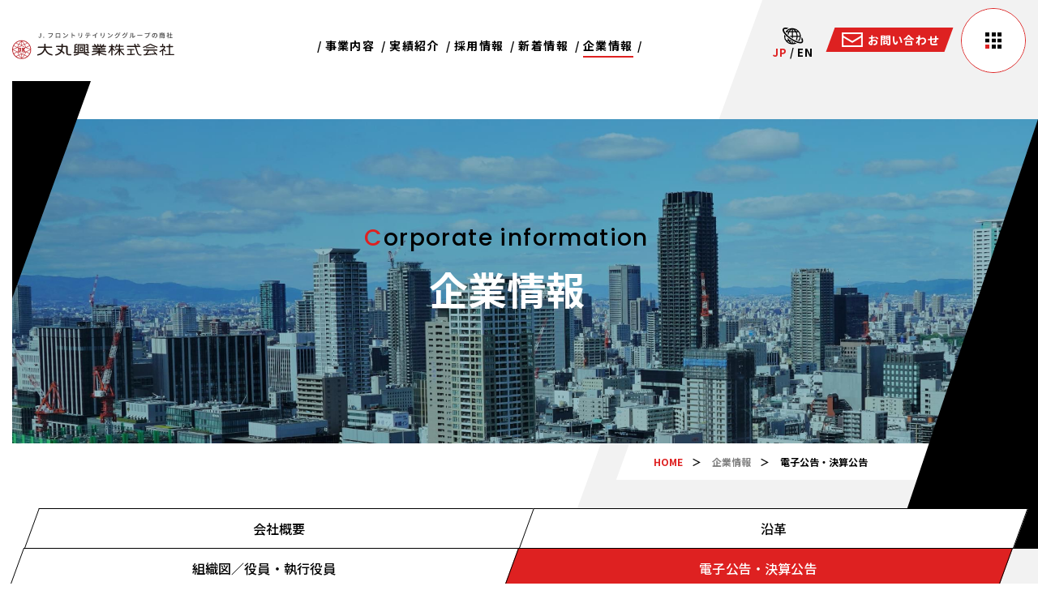

--- FILE ---
content_type: text/html
request_url: https://www.daimarukogyo.co.jp/company/proclamation/
body_size: 6318
content:
<!DOCTYPE html>
<html lang="ja" class="ja">

<head>
<!-- Global site tag (gtag.js) - Google Analytics -->
<script async src="https://www.googletagmanager.com/gtag/js?id=UA-112488717-1"></script>
<script>
  window.dataLayer = window.dataLayer || [];
  function gtag(){dataLayer.push(arguments);}
  gtag('js', new Date());

  gtag('config', 'UA-112488717-1');
</script>
<meta charset="utf-8">
<meta name="format-detection" content="telephone=no">
<meta http-equiv="X-UA-Compatible" content="IE=edge">
<meta name="viewport" content="width=device-width, initial-scale=1"><script src="/wp/wp-content/themes/wp-templ/assets/js/ipad.min.js"></script>
<script>
if(isIpad()) document.querySelectorAll('meta[name="viewport"]')[0].setAttribute("content", "width=1024, shrink-to-fit=no");
</script>














<title>電子公告・決算公告 | 大丸興業株式会社</title>
<meta name="description" content="大丸興業株式会社の電子公告・決算公告ページです">
<meta name="keywords" content="">

<!--facebook-->
<meta property="og:title" content="電子公告・決算公告 | 大丸興業株式会社">
<meta property="og:type" content="website">
<meta property="og:url" content="https://www.daimarukogyo.co.jp/company/proclamation/">
<meta property="og:image" content="/wp/wp-content/themes/wp-templ/assets/img/common/other/fb_image.jpg">
<meta property="og:site_name" content="daimaru-kogyo">
<meta property="og:description" content="大丸興業株式会社の電子公告・決算公告ページです">
<meta property="fb:app_id" content="">
<!--/facebook-->

<!-- Twitter -->
<meta name="twitter:card" content="summary">
<meta name="twitter:url" content="https://www.daimarukogyo.co.jp/company/proclamation/">
<meta name="twitter:title" content="電子公告・決算公告 | 大丸興業株式会社">
<meta name="twitter:description" content="大丸興業株式会社の電子公告・決算公告ページです">
<meta name="twitter:image" content="/wp/wp-content/themes/wp-templ/assets/img/common/other/fb_image.jpg">
<meta name="twitter:site" content="daimaru-kogyo">
<meta name="twitter:creator" content="daimaru-kogyo">
<!-- /Twitter -->

<!-- Search CSS -->
<link href="//c.marsflag.com/mf/mfx/1.0-latest/css/mfx-sbox.css" rel="stylesheet" type="text/css" media="all" charset="UTF-8">
<!--css-->
<link href="/wp/wp-content/themes/wp-templ/assets/css/style.min.css" rel="stylesheet" media="all">
<link rel="stylesheet" href="/wp/wp-content/themes/wp-templ/assets/css/lib/owl.carousel.min.css">
<link href="/wp/wp-content/themes/wp-templ/assets/css/custom.css" rel="stylesheet" media="all">
<!--/css-->


<!-- Favicons, uncomment out when you get the project's favicon -->
<link rel="icon" href="/wp/wp-content/themes/wp-templ/assets/img/common/icon/favicon.jpeg" type="image/vnd.microsoft.icon">

<link rel="alternate" href="/company/proclamation/" hreflang="ja" />
<link rel="alternate" href="/en/company/proclamation/" hreflang="en" />
<link rel="canonical" href="/company/proclamation/" />
<link rel="alternate" type="application/json+oembed" href="/wp-json/oembed/1.0/embed?url=http%3A%2F%2F10.210.12.135%2Fcompany%2Fproclamation%2F" />
<link rel="alternate" type="text/xml+oembed" href="/wp-json/oembed/1.0/embed?url=http%3A%2F%2F10.210.12.135%2Fcompany%2Fproclamation%2F&#038;format=xml" />
<link rel="stylesheet" href="/wp/wp-content/themes/wp-templ/assets/css/page/outline.min.css">
</head>
<body id="proclamation" class='proclamation c-bgheader'>
<!-- Google Tag Manager -->
<!-- End Google Tag Manager -->
<div class="c-bgheader-md">
<header class="header">
  <div class="inHeader">
    <h1 id="logo"><a href="/">
              <img src="/wp/wp-content/themes/wp-templ/assets/img/common/logo.svg" alt="logo">
          </a></h1>

    <ul class="hMenu pc">
      <li class="hasSub">
        <a class="js-hasSub" href="/business/"><span>事業内容</span></a>
        <div class="navSub">
          <div class="container">
            <h2 class="navSub__title"><span>B</span>USINESS</h2>
            <a class="navSub__link" href="/business/">事業内容 - <span class="txtEn">Index</span></a>
            <div class="navSub__wrapper">
              <ul>
                <li><a href="/business/electron/" class="js_bg_lazy_first" data-src="/wp/wp-content/themes/wp-templ/assets/img/common/menu_01.png"><span>電子デバイス部</span></a></li>
                <li><a href="/business/vehicle/" class="js_bg_lazy_first" data-src="/wp/wp-content/themes/wp-templ/assets/img/common/menu_02.png"><span>モビリティ事業部</span></a></li>
                <li><a href="/business/industrial/" class="js_bg_lazy_first" data-src="/wp/wp-content/themes/wp-templ/assets/img/common/menu_03.png"><span>産業資材部</span></a></li>
                <li>
                  <a href="/business/retail_business/" class="js_bg_lazy_first" data-src="/wp/wp-content/themes/wp-templ/assets/img/common/menu_04.png"><span>リテールビジネス部</span></a>
                  <ul>
                    <li><a href="/business/retail_business/" class="ac-retail_bsn"><span>酒類</span></a></li>
                    <li><a href="/business/retail_business/mail_order/" class="ac-mailod_bsn"><span>ギフト・OEM等</span></a></li>
                    <li><a href="/business/retail_business/pack/" class="ac-pack_bsn"><span>包装資材</span></a></li>
                  </ul>
                </li>
                <li><a href="/business/overseas/" class="js_bg_lazy_first" data-src="/wp/wp-content/themes/wp-templ/assets/img/common/menu_05.png"><span>海外事業部</span></a></li>
              </ul>
            </div>
          </div>
        </div>
      </li>
              <li><a href="/casestudy/"><span>実績紹介</span></a></li>
                    <li class="hasSub">
          <a href="/recruit/"><span>採用情報</span></a>
          <div class="navSub">
            <div class="container">
              <h2 class="navSub__title"><span>R</span>ECRUIT</h2>
              <a class="navSub__link" href="/recruit/">採用情報 - <span class="txtEn">Index</span></a>
              <div class="navSub__wrapper navSub__wrapper--2col">
                <ul>
                  <li><a href="/recruit/" class="js_bg_lazy_first" data-src="/wp/wp-content/themes/wp-templ/assets/img/common/menu_06.png"><span>新卒採用</span></a></li>
                  <li><a href="/recruit/#recruitment" class="js_bg_lazy_first js-tab" data-src="/wp/wp-content/themes/wp-templ/assets/img/common/menu_07.png"><span>中途採用</span></a></li>
                </ul>
              </div>
            </div>
          </div>
        </li>
                    <li><a href="/news/"><span>新着情報</span></a></li>
            <li class="hasSub">
        <a href="/company/"><span>企業情報</span></a>
        <div class="navSub">
          <div class="container">
            <h2 class="navSub__title"><span>A</span>BOUT US</h2>
            <a class="navSub__link" href="/company/">企業情報 - <span class="txtEn">Index</span></a>
            <div class="navSub__wrapper navSub__wrapper--3col">
              <ul>
                <li>
                  <a href="/company/#cpn01" class="js_bg_lazy_first" data-src="/wp/wp-content/themes/wp-templ/assets/img/common/menu_08.png"><span>大丸興業について</span></a>
                  <div class="sub-wraper">
                    <ul>
                      <li><a href="/company/message/" class="ac-msg"><span>企業メッセージ</span></a></li>
                      <li><a href="/company/sustainability/" class="ac-esg"><span>サステナビリティ</span></a></li>
                      <li ><a href="/company/features/" class="ac-features"><span>大丸興業の強み<br>数字で見る大丸興業</span></a></li>
                    </ul>
                  </div>
                </li>
                <li>
                  <a href="/company/#cpn02" class="js_bg_lazy_first" data-src="/wp/wp-content/themes/wp-templ/assets/img/common/menu_09.png"><span>企業情報</span></a>
                  <ul>
                    <li><a href="/company/outline/" class="ac-outline"><span>会社概要</span></a></li>
                    <li><a href="/company/history/" class="ac-history"><span>沿革</span></a></li>
                    <li><a href="/company/officer/" class="ac-officer"><span>組織図／役員・執行役員</span></a></li>
                    <li ><a href="/company/proclamation/" class="ac-proclamation"><span>電子公告・決算公告</span></a></li>
                  </ul>
                </li>
                <li>
                  <a href="/company/office/" class="js_bg_lazy_first" data-src="/wp/wp-content/themes/wp-templ/assets/img/common/menu_10.png"><span>ネットワーク</span></a>
                  <ul>
                    <li><a href="/company/office/" class="ac-office"><span>国内事業所</span></a></li>
                    <li><a href="/company/foreign/" class="ac-foreign"><span>海外事業所</span></a></li>
                    <li><a href="/company/group/" class="ac-group"><span>グループ会社</span></a></li>
                  </ul>
                </li>
              </ul>
            </div>
          </div>
        </div>
      </li>
    </ul>
    <div class="hNavi pc">
      <p class="ico_lang">
                  <a class="ico_lang_url" href="/en/company/proclamation/">
            <img src="/wp/wp-content/themes/wp-templ/assets/img/common/ico_lang.svg" alt="">
          </a>
                          <a href="/company/proclamation/" class="active">JP</a>
                   /         <a href="/en/company/proclamation/" class="">EN</a>
              </p>
      <a href="/contact/" class="btn_contact"><span>お問い合わせ</span></a>
    </div>
  </div>
  <div class="menuBtn">
    <span></span>
    <div class="menuBtn--icon">
      <ul>
        <li></li>
        <li></li>
        <li></li>
      </ul>
      <ul>
        <li></li>
        <li></li>
        <li></li>
      </ul>
      <ul>
        <li class="bgR"></li>
        <li></li>
        <li></li>
      </ul>
    </div>
  </div>
  <div class="menu">
    <div class="menu__content">
      <div class="menu__head">
        <h1 class="logo"><a href="/">
                      <img src="/wp/wp-content/themes/wp-templ/assets/img/common/logo.svg" alt="logo">
                  </a></h1>
        <div class="bLang pc">
                              <a href="/company/proclamation/" class="active">JAPANESE</a>
                   /           <a href="/en/company/proclamation/" class="">ENGLISH</a>
                </div>
      </div>
      <div class="c-search sp">
        <span class="c-search__close pc"><span class="line1"></span><span class="line2"></span></span>
        <form action="/search" method="get" name="c-search-form">
          <div class="c-search__box">
      			<div class="mf_finder_header">
                              <mf-search-box submit-text="" ajax-url="//mf2ap081.marsflag.com/daimarukogyo__ja__customelement/x_search.x" serp-url="/result#/" doctype-hidden options-hidden placeholder="Input keyword"></mf-search-box>
                    			</div>
          </div>
        </form>
      </div>
      <div class="menu__wrap">
        <div class="menu__left">
          <ul class="menu__collumn pc">
  <li class="subNav">
    <dl>
      <dt>
        <a href="/company/">大丸興業について</a>
        <span class="plusSp"></span>
      </dt>
      <dd><a href="/company/message/">企業メッセージ</a></dd>
      <dd><a href="/company/sustainability/">サステナビリティ</a></dd>
      <dd><a href="/company/features/">大丸興業の強み<br>数字で見る大丸興業</a></dd>
    </dl>
  </li>
  <li class="subNav">
    <dl>
      <dt>
        <a href="/company/">企業情報</a>
        <span class="plusSp"></span>
      </dt>
      <dd><a href="/company/outline/">会社概要</a></dd>
      <dd><a href="/company/history/">沿革</a></dd>
      <dd><a href="/company/officer/">組織図／役員・執行役員</a></dd>
      <dd><a href="/company/proclamation/">電子公告・決算公告</a></dd>
    </dl>
  </li>
  <li class="subNav">
    <dl>
      <dt>
        <a href="/news/">新着情報</a>
        <span class="plusSp"></span>
      </dt>
            <dd><a href="/newscat/news/">ニュース</a></dd>
          </dl>
  </li>
  <li class="subNav">
    <dl>
      <dt>
        <a href="/business/">事業内容</a>
        <span class="plusSp"></span>
      </dt>
      <dd><a href="/business/electron/">電子デバイス部</a></dd>
      <dd><a href="/business/vehicle/">モビリティ事業部</a></dd>
      <dd><a href="/business/industrial/">産業資材部</a></dd>
      <dd>
        <a href="/business/retail_business/">リテールビジネス部</a>
        <ul>
          <li><a href="/business/retail_business/">酒類</a></li>
          <li><a href="/business/retail_business/mail_order/">ギフト・OEM等</a></li>
          <li><a href="/business/retail_business/pack/">包装資材</a></li>
        </ul>
      </dd>
      <dd><a href="/business/overseas/">海外事業部</a></dd>
    </dl>
  </li>
  <li class="subNav">
    <dl>
      <dt>
        <a href="/company/office/">ネットワーク</a>
        <span class="plusSp"></span>
      </dt>
      <dd><a href="/company/office/">国内事業所</a></dd>
      <dd><a href="/company/foreign/">海外事業所</a></dd>
      <dd><a href="/company/group/">グループ会社</a></dd>
    </dl>
    <dl>
      <dt>
        <a href="/recruit/">採用情報</a>
        <span class="plusSp"></span>
      </dt>
      <dd><a href="/recruit/">新卒採用</a></dd>
      <dd><a href="/recruit/#recruitment" class="js-tab">中途採用</a></dd>
    </dl>
  </li>
  <li class="subNav">
    <dl>
      <dt>
        <a href="/casestudy/">実績紹介</a>
        <span class="plusSp"></span>
      </dt>
            <dd><a href="/casestudy/fieldcat/cat01/">電子デバイス</a></dd>
            <dd><a href="/casestudy/fieldcat/cat02/">モビリティ事業</a></dd>
            <dd><a href="/casestudy/fieldcat/cat03/">産業資材</a></dd>
            <dd><a href="/casestudy/fieldcat/cat04/">リテールビジネス</a></dd>
      
    </dl>
  </li>
  <li>
    <dl>
      <dt class="bdNone">
        <a href="/contact/info/">お問い合わせ</a>
      </dt>
      <dd></dd>
    </dl>
  </li>
  <li>
    <dl>
      <dt class="bdNone">
        <a href="/privacypolicy/">個人情報保護方針</a>
      </dt>
      <dd></dd>
    </dl>
  </li>
</ul>
<ul class="menu_sp sp">
  <li class="hasSub_sp">
    <a href="/company/"><span>大丸興業について</span></a>
    <span class="plusSp"></span>
    <ul>
      <li><a href="/company/message/">企業メッセージ</a></li>
      <li><a href="/company/sustainability/">サステナビリティ</a></li>
      <li><a href="/company/features/">数字で見る大丸興業</a></li>
    </ul>
  </li>
  <li class="hasSub_sp">
    <a href="/business/">事業内容</a>
    <span class="plusSp"></span>
    <ul>
      <li><a href="/business/electron/">電子デバイス部</a></li>
      <li><a href="/business/vehicle/">モビリティ事業部</a></li>
      <li><a href="/business/industrial/">産業資材部</a></li>
      <li class="hasSub_sp">
        <a href="/business/retail_business/">リテールビジネス部</a>
        <span class="plusSp"></span>
        <ul>
          <li><a href="/business/retail_business/">酒類</a></li>
          <li><a href="/business/retail_business/mail_order/">ギフト・OEM等</a></li>
          <li><a href="/business/retail_business/pack/">包装資材</a></li>
        </ul>
      </li>
      <li><a href="/business/overseas/">海外事業部</a></li>
    </ul>
  </li>
  <li><a href="/casestudy/">実績紹介</a></li>
  <li class="hasSub_sp" >
    <a href="/recruit/">採用情報</a>
    <span class="plusSp"></span>
    <ul>
      <li><a href="/recruit/">新卒採用</a></li>
      <li><a href="/recruit/#recruitment" class="js-tab">中途採用</a></li>
    </ul>
  </li>
  <li class="hasSub_sp">
    <a href="/company/">企業情報</a>
    <span class="plusSp"></span>
    <ul>
      <li><a href="/company/outline/">会社概要</a></li>
      <li><a href="/company/history/">沿革</a></li>
      <li><a href="/company/officer/">組織図／役員・執行役員</a></li>
      <li><a href="/company/proclamation/">電子公告・決算公告</a></li>
    </ul>
  </li>
  <li class="hasSub_sp">
    <a href="/company/office/">ネットワーク</a>
    <span class="plusSp"></span>
    <ul>
      <li><a href="/company/office/">国内事業所</a></li>
      <li><a href="/company/foreign/">海外事業所</a></li>
      <li><a href="/company/group/">グループ会社</a></li>
    </ul>
  </li>
  <li class="hasSub_sp">
    <a href="/news/">新着情報</a>
    <span class="plusSp"></span>
    <ul>
            <li><a href="/newscat/news/">ニュース</a></li>
          </ul>
  </li>
  <li><a href="/privacypolicy/">個人情報保護方針</a></li>
</ul>        </div>
        <div class="sp bMailLang">
          <a href="/contact/">
            <img src="/wp/wp-content/themes/wp-templ/assets/img/common/ico_mail_red.svg" alt="お問い合わせ">
            <span>お問い合わせ</span>
          </a>
                    <a href="/en/company/proclamation/">
            <img src="/wp/wp-content/themes/wp-templ/assets/img/common/ico_lang.svg" alt="ENGLISH">
            <span class="red">ENGLISH</span>
          </a>
        </div>

        <div class="menu__right">
  <h3 class="menu-newsList__title">ニュース</h3>
  <ul class="menu-newsList">
          <li class="menu-newsItem">
        <div class="menu-newsItem__text">
          <div class="menu-newsItem__date">
            <span>2026.01</span>
            <strong>05</strong>
          </div>
          <a href="/news/p1001" class="menu-newsItem__title">
            「オートモーティブワールド（東京ビッグサイト：1月21日～23日）への出展のお知らせ」          </a>
                    <a href="/newscat/news/" class="menu-newsItem__linkcate">ニュース</a>
                  </div>
      </li>
          <li class="menu-newsItem">
        <div class="menu-newsItem__text">
          <div class="menu-newsItem__date">
            <span>2024.05</span>
            <strong>29</strong>
          </div>
          <a href="/news/p982" class="menu-newsItem__title">
            日産自動車総合研究所様から無検査メーカー認定について          </a>
                    <a href="/newscat/news/" class="menu-newsItem__linkcate">ニュース</a>
                  </div>
      </li>
          <li class="menu-newsItem">
        <div class="menu-newsItem__text">
          <div class="menu-newsItem__date">
            <span>2023.08</span>
            <strong>31</strong>
          </div>
          <a href="/news/p963" class="menu-newsItem__title">
            長野（千曲）事業所を閉鎖しました。          </a>
                    <a href="/newscat/news/" class="menu-newsItem__linkcate">ニュース</a>
                  </div>
      </li>
      </ul>
  <a href="/news/" class="c-btn">
    <span>ニュース一覧</span>
    <em class="c-btn__hv"></em>
  </a>
</div>

      </div>
    </div>
  </div>
</header>



<div id="wrap">
  <main>
    <div class="c-pageSub js_bg_lazy_first inview"  data-src="/wp/wp-content/themes/wp-templ/assets/img/company/outline/mv.jpg" data-srcsp="/wp/wp-content/themes/wp-templ/assets/img/company/outline/mv_sp.jpg">
      <div class="container">
        <p class="c-pageSub__en c-pageSub__en--small"><span>C</span>orporate information </p>
        <h1 class="c-pageSub__ja c-pageSub__ja--small">企業情報</h1>
      </div>
      <div class="c-line c-line--red c-line--sub c-line--higher"><div></div></div>
      <div class="c-line c-line--sub02"><div></div></div>
    </div>
    <div class="boxBreadcrumb">
      <ul class="breadcrumb">
        <li><a href="/">HOME</a></li>
        <li><a href="/company/">企業情報</a></li>
        <li><span>電子公告・決算公告</span></li>
      </ul>
    </div>
    <div class="bContent ">
      <div class="c-line inview c-line--sub03 c-line--higher"><div></div></div>
      <div class="c-line inview c-line--red c-line--sub04 c-line--higher sp"><div></div></div>
      <div class="c-line inview c-line--sub06"><div></div></div>
      <div class="container w1280">
        <ul class="c-directory c-directory--w50">
  <li>
    <a href="/company/outline/" class="">
      <span>会社概要</span>
    </a>
  </li>
<li>
  <a href="/company/history/" class="">
    <span>沿革</span>
  </a>
</li>
<li>
  <a href="/company/officer/" class="">
    <span>組織図／役員・執行役員</span>
  </a>
</li>
<li>
  <a href="/company/proclamation/" class="active">
    <span>電子公告・決算公告</span>
  </a>
</li>

</ul>        <div class="out-list">
          <div class="out-item">
            <p class="txtSub">当会社の公告は、電子公告により行う。<br>ただし、事故その他やむを得ない事由によって電子公告をすることができない場合は、官報に掲載する方法により行う。</p>
            <h2 class="c-hd-title"><span>電子公告</span></h2>

                        <ul class="txtList">
                            <li><a href="javascript: void(0)"> 現在公示中の法定公告はありません。</a></li>
                        </ul>
          </div>
                    <div class="out-item">
            <h2 class="c-hd-title"><span>決算公告</span></h2>
            <table class="tbl-pdf">
                              <tr>
                  <th>2024年度（第110期）</th>
                                      <td><a href="/wp/wp-content/uploads/2025/06/2024taisyaku.pdf" class="linkPdf" target="_blank">貸借対照表<span>（212.89 KB）</span></a></td>
                                      <td><a href="/wp/wp-content/uploads/2025/06/2024soneki.pdf" class="linkPdf" target="_blank">損益計算書<span>（86.56 KB）</span></a></td>
                                      <td><a href="/wp/wp-content/uploads/2025/06/2024kobetsuchukihyo.pdf" class="linkPdf" target="_blank">個別注記表<span>（520.99 KB）</span></a></td>
                                  </tr>
                              <tr>
                  <th>2023年度（第109期）</th>
                                      <td><a href="/wp/wp-content/uploads/2024/07/2023taishaku.pdf" class="linkPdf" target="_blank">貸借対照表<span>（209.26 KB）</span></a></td>
                                      <td><a href="/wp/wp-content/uploads/2024/07/2023soneki.pdf" class="linkPdf" target="_blank">損益計算書<span>（83.49 KB）</span></a></td>
                                      <td><a href="/wp/wp-content/uploads/2024/07/2023kobetsuchukihyo.pdf" class="linkPdf" target="_blank">個別注記表<span>（522.97 KB）</span></a></td>
                                  </tr>
                              <tr>
                  <th>2022年度（第108期）</th>
                                      <td><a href="/wp/wp-content/uploads/2023/06/2022taishaku.pdf" class="linkPdf" target="_blank">貸借対照表<span>（210.98 KB）</span></a></td>
                                      <td><a href="/wp/wp-content/uploads/2023/06/2022soneki.pdf" class="linkPdf" target="_blank">損益計算書<span>（102.10 KB）</span></a></td>
                                      <td><a href="/wp/wp-content/uploads/2023/06/2022kobetsuchukihyo.pdf" class="linkPdf" target="_blank">個別注記表<span>（551.40 KB）</span></a></td>
                                  </tr>
                              <tr>
                  <th>2021年度（第107期）</th>
                                      <td><a href="/wp/wp-content/uploads/2022/06/2021taishaku.pdf" class="linkPdf" target="_blank">貸借対照表<span>（135.50 KB）</span></a></td>
                                      <td><a href="/wp/wp-content/uploads/2022/06/2021soneki.pdf" class="linkPdf" target="_blank">損益計算書<span>（84.53 KB）</span></a></td>
                                      <td><a href="/wp/wp-content/uploads/2022/06/2021kobetsuchukihyo.pdf" class="linkPdf" target="_blank">個別注記表<span>（306.49 KB）</span></a></td>
                                  </tr>
                              <tr>
                  <th>2020年度（第106期）</th>
                                      <td><a href="/wp/wp-content/uploads/2021/07/2020taishaku.pdf" class="linkPdf" target="_blank">貸借対照表<span>（204.56 KB）</span></a></td>
                                      <td><a href="/wp/wp-content/uploads/2021/07/2020soneki.pdf" class="linkPdf" target="_blank">損益計算書<span>（183.12 KB）</span></a></td>
                                      <td><a href="/wp/wp-content/uploads/2021/07/2020kobetsuchukihyo.pdf" class="linkPdf" target="_blank">個別注記表<span>（316.65 KB）</span></a></td>
                                  </tr>
                              <tr>
                  <th>2019年度（第105期）</th>
                                      <td><a href="/wp/wp-content/uploads/2021/07/2019taishaku.pdf" class="linkPdf" target="_blank">貸借対照表<span>（204.31 KB）</span></a></td>
                                      <td><a href="/wp/wp-content/uploads/2021/07/2019soneki.pdf" class="linkPdf" target="_blank">損益計算書<span>（78.53 KB）</span></a></td>
                                      <td><a href="/wp/wp-content/uploads/2021/07/2019kobetsuchukihyo.pdf" class="linkPdf" target="_blank">個別注記表<span>（288.41 KB）</span></a></td>
                                  </tr>
                              <tr>
                  <th>2018年度（第104期）</th>
                                      <td><a href="/wp/wp-content/uploads/2021/07/2018taishaku.pdf" class="linkPdf" target="_blank">貸借対照表<span>（202.47 KB）</span></a></td>
                                      <td><a href="/wp/wp-content/uploads/2021/07/2018soneki.pdf" class="linkPdf" target="_blank">損益計算書<span>（81.54 KB）</span></a></td>
                                      <td><a href="/wp/wp-content/uploads/2021/07/2018kobetsuchukihyo.pdf" class="linkPdf" target="_blank">個別注記表<span>（258.64 KB）</span></a></td>
                                  </tr>
                              <tr>
                  <th>2017年度（第103期）</th>
                                      <td><a href="/wp/wp-content/uploads/2021/07/2017taishaku.pdf" class="linkPdf" target="_blank">貸借対照表<span>（205.48 KB）</span></a></td>
                                      <td><a href="/wp/wp-content/uploads/2021/07/2017soneki.pdf" class="linkPdf" target="_blank">損益計算書<span>（80.43 KB）</span></a></td>
                                      <td><a href="/wp/wp-content/uploads/2021/07/2017kobetsuchukihyo.pdf" class="linkPdf" target="_blank">個別注記表<span>（288.76 KB）</span></a></td>
                                  </tr>
                              <tr>
                  <th>2016年度（第102期）</th>
                                      <td><a href="/wp/wp-content/uploads/2021/07/2016taishaku.pdf" class="linkPdf" target="_blank">貸借対照表<span>（205.51 KB）</span></a></td>
                                      <td><a href="/wp/wp-content/uploads/2021/07/2016soneki.pdf" class="linkPdf" target="_blank">損益計算書<span>（77.30 KB）</span></a></td>
                                      <td><a href="/wp/wp-content/uploads/2021/07/2016kobetsuchukihyo.pdf" class="linkPdf" target="_blank">個別注記表<span>（292.17 KB）</span></a></td>
                                  </tr>
                          </table>
            <p style="margin-top: 20px; margin-bottom: 5px;">
※PDFをご覧いただく為には、Acrobat(R) Reader(TM) が必要です。</p>
          <p><a href="https://www.adobe.com/acrobat/pdf-reader.html"><img src="/wp/wp-content/themes/wp-templ/assets/img/company/proclamation/bnr_adobe_reader.png" alt=""></a></p>
          </div>
                  </div>
      </div>
    </div>

  </main>
</div>
</div><footer class="footer">
  <div class="partner js_bg_lazy" data-aos="fade-up" data-src="/wp/wp-content/themes/wp-templ/assets/img/common/bg_footer.jpg">
    <div class="container">
      <div class="c-title">
        <p class="c-title__en"><span>L</span>INKS</p>
      </div>
      <div class="partner__link">
        <a href="http://www.j-front-retailing.com/" target="_blank">
          <img class="js_lazy" src="[data-uri]" data-src="/wp/wp-content/themes/wp-templ/assets/img/common/ft_01.jpg" alt="">
        </a>
      </div>
      <div class="partner__link partner__link--link1">
        <a href="http://www.dksha.com/" target="_blank">
          <img class="js_lazy" src="[data-uri]" data-src="/wp/wp-content/themes/wp-templ/assets/img/common/ft_03.jpg" alt="">
        </a>
        <a href="http://www.daimarukogyo.co.th/" target="_blank">
          <img class="js_lazy" src="[data-uri]" data-src="/wp/wp-content/themes/wp-templ/assets/img/common/ft_04.jpg" alt="">
        </a>
        
      </div>
    </div>
  </div>
  <div class="ft-nav">
    <div class="container">

      <div class="ft-nav__list">
  <ul class="ft-nav__menu ft-nav__menu--col1 pc">
    <li>
      <a href="/business/">事業内容</a>
      <ul>
        <li><a href="/business/electron/">ー 電子デバイス部</a></li>
        <li><a href="/business/vehicle/">ー モビリティ事業部</a></li>
        <li><a href="/business/industrial/">ー 産業資材部</a></li>
        <li>
          <a href="/business/retail_business/">ー リテールビジネス部</a>
          <ul>
            <li><a href="/business/retail_business/">ー 酒類</a></li>
            <li><a href="/business/retail_business/mail_order/">ー ギフト・OEM等</a></li>
            <li><a href="/business/retail_business/pack/">ー 包装資材 </a></li>
          </ul>
        </li>
        <li><a href="/business/overseas/">ー 海外事業部</a></li>
      </ul>
    </li>
    <li><a href="/casestudy/">実績紹介</a></li>
  </ul>
  <ul class="ft-nav__menu ft-nav__menu--col2 pc">
    <li>
      <a href="/company/office/">大丸興業について</a>
      <ul>
        <li><a href="/company/message/">ー 企業メッセージ</a></li>
        <li><a href="/company/sustainability/">ー サステナビリティ</a></li>
        <li><a href="/company/features/">ー 大丸興業の強み<br>&nbsp;&nbsp;&nbsp;&nbsp;&nbsp;数字で見る大丸興業</a></li>
      </ul>
    </li>
  </ul>
  <ul class="ft-nav__menu ft-nav__menu--col3 pc">
    <li>
      <a href="/company/">企業情報</a>
      <ul>
        <li><a href="/company/outline/">ー 会社概要</a></li>
        <li><a href="/company/history/">ー 沿革</a></li>
        <li><a href="/company/officer/">ー 組織図／役員・執行役員</a></li>
        <li><a href="/company/proclamation/">ー 電子公告・決算公告</a></li>
      </ul>
    </li>
    <li>
      <a href="/company/office/">ネットワーク</a>
      <ul>
        <li><a href="/company/office/">ー 国内事業所</a></li>
        <li><a href="/company/foreign/">ー 海外事業所</a></li>
        <li><a href="/company/group/">ー グループ会社</a></li>
      </ul>
    </li>
  </ul>
  <ul class="ft-nav__menu ft-nav__menu--col4 pc " >
    <li >
      <a href="/recruit/">採用情報</a>
      <ul>
        <li><a href="/recruit/">ー 新卒採用</a></li>
        <li><a href="/recruit/#recruitment" class="js-tab">ー 中途採用</a></li>
      </ul>
    </li>
    <li><a href="/news/">新着情報</a></li>
    <li><a href="/contact/">お問い合わせ</a></li>
    <li><a href="/privacypolicy/">個人情報保護方針</a></li>
  </ul>
  <ul class="ft-nav__menu sp">
    <li>
      <a href="/company/office/">大丸興業について</a>
      <ul>
        <li><a href="/company/message/">ー 企業メッセージ</a></li>
        <li><a href="/company/sustainability/">ー サステナビリティ</a></li>
        <li><a href="/company/features/">ー 大丸興業の強み<br>数字で見る大丸興業</a></li>
      </ul>
    </li>
    <li>
      <a href="/company/">企業情報</a>
      <ul>
        <li><a href="/company/outline/">ー 会社概要</a></li>
        <li><a href="/company/history/">ー 沿革</a></li>
        <li><a href="/company/officer/">ー 組織図／役員・執行役員</a></li>
        <li><a href="/company/proclamation/">ー 電子公告・決算公告</a></li>
      </ul>
    </li>
    <li>
      <a href="/company/office/">ネットワーク</a>
      <ul>
        <li><a href="/company/office/">ー 国内事業所</a></li>
        <li><a href="/company/foreign/">ー 海外事業所</a></li>
        <li><a href="/company/group/">ー グループ会社</a></li>
      </ul>
    </li>
    <li><a href="/contact/">お問い合わせ</a></li>
  </ul>
  <ul class="ft-nav__menu sp">
    <li>
      <a href="/business/">事業内容</a>
      <ul>
        <li><a href="/business/electron/">ー 電子デバイス部</a></li>
        <li><a href="/business/vehicle/">ー モビリティ事業部</a></li>
        <li><a href="/business/industrial/">ー 産業資材部</a></li>
        <li>
          <a href="/business/retail_business/">ー リテールビジネス部</a>
          <ul>
            <li><a href="/business/retail_business/">ー 酒類</a></li>
            <li><a href="/business/retail_business/mail_order/">ー ギフト・OEM等</a></li>
            <li><a href="/business/retail_business/pack/">ー 包装資材 </a></li>
          </ul>
        </li>
        <li><a href="/business/overseas/">ー 海外事業部</a></li>
      </ul>
    </li>
    <li><a href="/casestudy/">実績紹介</a></li>
    <li >
      <a href="/recruit/">採用情報</a>
      <ul>
        <li><a href="/recruit/">ー 新卒採用</a></li>
        <li><a href="/recruit/#recruitment" class="js-tab">ー 中途採用</a></li>
      </ul>
    </li>
    <li><a href="/news/">新着情報</a></li>
    <li ><a class="fzSmall" href="/privacypolicy/">個人情報保護方針</a></li>
  </ul>
</div>    </div>
  </div>
  <div class="copyright">
    <a class="copyright__logo" href="/">
              <img class="js_lazy" src="[data-uri]" data-src="/wp/wp-content/themes/wp-templ/assets/img/common/logo_ft.svg" alt="logo">
          </a>
    <p class="copyright__txt">
      Copyright © DAIMARU KOGYO, Ltd. All Rights Reserved.
    </p>
  </div>
  <div class="totop">
    <img class="js_lazy" src="[data-uri]" data-src="/wp/wp-content/themes/wp-templ/assets/img/common/totop.svg" alt="TOTOP">
  </div>
</footer>
<script src="/wp/wp-content/themes/wp-templ/assets/js/common.min.js"></script>
<script src="/wp/wp-content/themes/wp-templ/assets/js/jquery.inview.min.js"></script>
<!-- Search Js -->
<script src="//c.marsflag.com/mf/mfx/1.0-latest/js/mfx-sbox.js" charset="UTF-8"></script>
<script>
  $(window).scroll(function(){
    var scrollDoc = $(document).scrollTop();
    if ($(this).scrollTop() > 100) {
      $('.totop').fadeIn();
    } else {
      $('.totop').fadeOut();
    }
  });
  $('.inview').on('inview', function(event, isInView) {
    if (isInView) {
      $(this).addClass('is-active');
    }
  });
  $('.ico_search').click(function(){
    $(this).toggleClass('active');
    $('.header').toggleClass('active');
    $('.c-search').toggleClass('active');
  });
  $('.c-search__close').click(function(){
    $('ico_search').removeClass('active');
    $('.c-search').removeClass('active');
    $('.header').removeClass('active');
  });

</script>
</body>
</html>


--- FILE ---
content_type: text/css
request_url: https://www.daimarukogyo.co.jp/wp/wp-content/themes/wp-templ/assets/css/style.min.css
body_size: 14449
content:
@import url("https://fonts.googleapis.com/css2?family=Roboto:ital,wght@0,400;0,500;0,700;1,700&display=swap");.ffPoppins{font-family:"Poppins",sans-serif}.ffRoboto{font-family:"Roboto",sans-serif}.clearfix:after{content:"";display:block;clear:both;height:0;visibility:hidden;line-height:0}.clearfix{display:inline-block}* html .clearfix{height:1%}.clearfix{display:block}p{margin:0;padding:0}ol,ul{list-style:none;margin:0;padding:0}input,textarea{margin:0;font-size:100%;resize:none}input[type="text"],input[type="date"],input[type="email"],input[type="number"],input[type="url"]{word-break:normal;white-space:nowrap;-webkit-appearance:none;-moz-appearance:none;-ms-appearance:none;-o-appearance:none;appearance:none}table{width:100%;border-collapse:collapse;border-spacing:0;font-size:100%}dl,dt,dd,th,td{margin:0;padding:0}h1,h2,h3,h4,h5,h6{font-weight:normal;margin:0;padding:0}html,body,div,span,applet,object,iframe,h1,h2,h3,h4,h5,h6,p,blockquote,pre,a,abbr,acronym,address,big,cite,code,del,dfn,em,img,ins,kbd,q,s,samp,small,strike,strong,sub,sup,tt,var,b,u,i,center,dl,dt,dd,ol,ul,li,fieldset,form,label,legend,table,caption,tbody,tfoot,thead,tr,th,td,article,aside,canvas,details,embed,figure,figcaption,footer,header,hgroup,menu,nav,output,ruby,section,summary,time,mark,audio,video,dialog{margin:0;padding:0;border:0;outline:0;font-size:100%;vertical-align:baseline;background:transparent}img{margin:0;padding:0;vertical-align:middle;border:0;max-width:100%;height:auto}table img{margin:0;padding:0;vertical-align:middle;border:0}article,aside,dialog,figure,footer,header,hgroup,nav,section{display:block}nav ul{list-style:none}*,*:before,*:after{-webkit-box-sizing:border-box;-moz-box-sizing:border-box;-ms-box-sizing:border-box;-o-box-sizing:border-box;box-sizing:border-box;-webkit-font-smoothing:antialiased;-moz-osx-font-smoothing:grayscale}*:focus{outline:none !important}label,select,button{cursor:pointer}@media all and (-ms-high-contrast: none), (-ms-high-contrast: active){select::-ms-expand{display:none}}@media screen\0 {select::-ms-expand{display:none}}a{outline:none;transition:0.3s}@media (min-width: 1024px){a:hover{text-decoration:none;opacity:0.5;outline-width:0}}a:link,a:visited,a:active{color:#000;text-decoration:none}.ffN{font-family:"ヒラギノ角ゴ Pro", "Hiragino Kaku Gothic Pro", "ヒラギノ角ゴ Pro W3", "ヒラギノ角ゴ W3", "メイリオ", "Osaka", "ＭＳ Ｐゴシック", "MS PGothic", sans-serif}.ffM{font-family:"ヒラギノ明朝 Pro", "Hiragino Mincho Pro", "HGS明朝E", "ＭＳ Ｐ明朝", serif}.ffYG{font-family:"游ゴシック体", "游ゴシック", "YuGothic", "Yu Gothic", "ヒラギノ角ゴ Pro", "Hiragino Kaku Gothic Pro", "メイリオ", Meiryo, "MS Pゴシック", "MS PGothic", sans-serif}.ffYM{font-family:"游明朝体", "游明朝", "YuMincho", "Yu Mincho", "ヒラギノ明朝 Pro", "Hiragino Mincho Pro", "MS P明朝", "MS PMincho", serif}.screen-reader-text{clip:rect(1px, 1px, 1px, 1px);position:absolute !important;white-space:nowrap;height:1px;width:1px;overflow:hidden}.screen-reader-text:focus{background-color:#f1f1f1;border-radius:3px;box-shadow:0 0 2px 2px rgba(0,0,0,0.6);clip:auto !important;color:#21759b;display:block;font-size:14px;font-size:0.875rem;font-weight:bold;height:auto;left:5px;line-height:normal;padding:15px 23px 14px;text-decoration:none;top:5px;width:auto;z-index:100000}.wp-pagenavi{clear:both;text-align:center;margin-top:135px}@media (max-width: 1023px){.wp-pagenavi{margin-top:53px}}.wp-pagenavi .pages,.wp-pagenavi .first,.wp-pagenavi .last{display:none}.wp-pagenavi span,.wp-pagenavi a{line-height:30px;display:inline-block;margin:0 5px;color:#666;text-align:center}@media only screen and (min-width: 1025px){.wp-pagenavi span:hover,.wp-pagenavi a:hover{opacity:1;background:#000000;color:#fff}}@media (max-width: 1023px){.wp-pagenavi span,.wp-pagenavi a{margin:0 3px}}.wp-pagenavi a,.wp-pagenavi span.current,.wp-pagenavi span.extend{-webkit-border-radius:30px;-moz-border-radius:30px;border-radius:30px;width:50px;height:50px;background:#C6C6C6;color:#666666;font-size:18px;font-size:1.8rem;line-height:50px;text-align:center;position:relative;vertical-align:top}@media (max-width: 1023px){.wp-pagenavi a,.wp-pagenavi span.current,.wp-pagenavi span.extend{width:37px;height:37px;font-size:13px;font-size:1.3rem;line-height:37px}}@media only screen and (max-width: 350px){.wp-pagenavi a,.wp-pagenavi span.current,.wp-pagenavi span.extend{width:30px;height:30px;line-height:30px}}@media (max-width: 1023px){.wp-pagenavi span.extend{display:none}}.wp-pagenavi a:hover,.wp-pagenavi span.current{background:#000000;color:#fff}.wp-pagenavi .pages{margin-right:15px}.previouspostslink,.nextpostslink{font-size:0 !important}.previouspostslink:before,.nextpostslink:before{content:"";width:25px;height:13px;background-position:center;background-repeat:no-repeat;background-size:100% 100%;background-image:url("data:image/svg+xml,%3Csvg id='Isolation_Mode' data-name='Isolation Mode' xmlns='http://www.w3.org/2000/svg' viewBox='0 0 24.97 12.58'%3E%3Cdefs%3E%3Cstyle%3E.cls-1%7Bfill:%23666;%7D%3C/style%3E%3C/defs%3E%3Cpath class='cls-1' d='M761.93,2359.45h20.81v1.83H761.93a23.56,23.56,0,0,1,4.37,4.43l-1.62.94a29,29,0,0,0-6.91-6.29,28.72,28.72,0,0,0,6.91-6.28l1.62.94A23.56,23.56,0,0,1,761.93,2359.45Z' transform='translate(-757.77 -2354.08)'/%3E%3C/svg%3E");position:absolute;top:0;bottom:0;right:0;left:0;margin:auto}@media (max-width: 1023px){.previouspostslink:before,.nextpostslink:before{width:19px;height:10px}}@media only screen and (min-width: 1025px){.previouspostslink:hover:before,.nextpostslink:hover:before{background-image:url("data:image/svg+xml,%3Csvg id='Isolation_Mode' data-name='Isolation Mode' xmlns='http://www.w3.org/2000/svg' viewBox='0 0 24.97 12.58'%3E%3Cdefs%3E%3Cstyle%3E.cls-1%7Bfill:%23fff;%7D%3C/style%3E%3C/defs%3E%3Cpath class='cls-1' d='M761.93,2359.45h20.81v1.83H761.93a23.56,23.56,0,0,1,4.37,4.43l-1.62.94a29,29,0,0,0-6.91-6.29,28.72,28.72,0,0,0,6.91-6.28l1.62.94A23.56,23.56,0,0,1,761.93,2359.45Z' transform='translate(-757.77 -2354.08)'/%3E%3C/svg%3E")}}.nextpostslink:before{transform:rotate(180deg)}html{font-size:62.5%;-webkit-text-size-adjust:100%;-moz-text-size-adjust:100%;-ms-text-size-adjust:100%;-o-text-size-adjust:100%;text-size-adjust:100%}body{font-family:"Noto Sans JP",sans-serif;font-size:16px;font-size:1.6rem;width:100%;color:#000;margin:0;padding:0;line-height:1.6;letter-spacing:0;height:100%;word-break:break-word;overflow-x:hidden}.container{max-width:1534px;margin:0 auto;padding:0 20px}@media (max-width: 1023px){.container{padding:0 15px}}.container.w1280{max-width:1320px}.container.w1200{max-width:1240px}.container.w1000{max-width:1040px}.container.w800{max-width:840px}@media (min-width: 1024px){.sp,.SP{display:none !important}}@media (max-width: 1023px){.pc,.PC{display:none !important}}.wcm{width:1534px;margin:auto}.fade{opacity:0;-webkit-transition:opacity 0.15s linear;-moz-transition:opacity 0.15s linear;-ms-transition:opacity 0.15s linear;-o-transition:opacity 0.15s linear;transition:opacity 0.15s linear}.fade.in{opacity:1}.collapse{display:none}.collapse.in{display:block}tr.collapse.in{display:table-row}tbody.collapse.in{display:table-row-group}.collapsing{position:relative;height:0;overflow:hidden;-webkit-transition-property:"height, visibility";-moz-transition-property:"height, visibility";-ms-transition-property:"height, visibility";-o-transition-property:"height, visibility";transition-property:"height, visibility";-webkit-transition-duration:.35s;-moz-transition-duration:.35s;-ms-transition-duration:.35s;-o-transition-duration:.35s;transition-duration:.35s;-webkit-transition-timing-function:ease;-moz-transition-timing-function:ease;-ms-transition-timing-function:ease;-o-transition-timing-function:ease;transition-timing-function:ease}.modal-open{overflow:hidden}.modal{display:none;overflow:hidden;position:fixed;top:0;right:0;bottom:0;left:0;z-index:1050;-webkit-overflow-scrolling:touch;outline:0}.modal .close{float:right;font-size:21px;font-weight:bold;line-height:1;color:#000000;text-shadow:0 1px 0 #ffffff;opacity:0.2;filter:alpha(opacity=20)}.modal .close:hover,.modal .close:focus{color:#000000;text-decoration:none;cursor:pointer;opacity:0.5;filter:alpha(opacity=50)}.modal button.close{padding:0;cursor:pointer;background:transparent;border:0;-webkit-appearance:none}.modal.fade .modal-dialog{-webkit-transform:translate(0, -25%);-moz-transform:translate(0, -25%);-ms-transform:translate(0, -25%);-o-transform:translate(0, -25%);transform:translate(0, -25%);-webkit-transition:transform 0.3s ease-out;-moz-transition:transform 0.3s ease-out;-ms-transition:transform 0.3s ease-out;-o-transition:transform 0.3s ease-out;transition:transform 0.3s ease-out}.modal.in .modal-dialog{-webkit-transform:translate(0, 0);-moz-transform:translate(0, 0);-ms-transform:translate(0, 0);-o-transform:translate(0, 0);transform:translate(0, 0)}.modal-open .modal{overflow-x:hidden;overflow-y:auto}.modal-dialog{position:relative;width:auto;margin:10px}.modal-content{position:relative;background-color:#ffffff;border:1px solid #999999;border:1px solid rgba(0,0,0,0.2);border-radius:6px;-webkit-box-shadow:0 3px 9px rgba(0,0,0,0.5);-moz-box-shadow:0 3px 9px rgba(0,0,0,0.5);-ms-box-shadow:0 3px 9px rgba(0,0,0,0.5);-o-box-shadow:0 3px 9px rgba(0,0,0,0.5);box-shadow:0 3px 9px rgba(0,0,0,0.5);-webkit-background-clip:padding-box;-moz-background-clip:padding-box;-ms-background-clip:padding-box;-o-background-clip:padding-box;background-clip:padding-box;outline:0}.modal-backdrop{position:fixed;top:0;right:0;bottom:0;left:0;z-index:1040;background-color:#000000}.modal-backdrop.fade{opacity:0;filter:alpha(opacity=0)}.modal-backdrop.in{opacity:0.5;filter:alpha(opacity=50)}.modal-header{padding:15px;border-bottom:1px solid #e5e5e5}.modal-header .close{margin-top:-2px}.modal-title{margin:0;line-height:1.42857143}.modal-body{position:relative;padding:15px}.modal-footer{padding:15px;text-align:right;border-top:1px solid #e5e5e5}.modal-footer .btn+.btn{margin-left:5px;margin-bottom:0}.modal-footer .btn-group .btn+.btn{margin-left:-1px}.modal-footer .btn-block+.btn-block{margin-left:0}.modal-scrollbar-measure{position:absolute;top:-9999px;width:50px;height:50px;overflow:scroll}@media (min-width: 1024px){.modal-dialog{width:600px;margin:30px auto}.modal-content{-webkit-box-shadow:0 5px 15px rgba(0,0,0,0.5);-moz-box-shadow:0 5px 15px rgba(0,0,0,0.5);-ms-box-shadow:0 5px 15px rgba(0,0,0,0.5);-o-box-shadow:0 5px 15px rgba(0,0,0,0.5);box-shadow:0 5px 15px rgba(0,0,0,0.5)}.modal-sm{width:300px}}@media (min-width: 992px){.modal-lg{width:900px}}.alignnone{margin:0}.aligncenter,div.aligncenter{display:block;margin:5px auto 5px auto}.alignright{float:right;margin:5px 0 20px 20px}.alignleft{float:left;margin:5px 20px 20px 0}a img.alignright{float:right;margin:5px 0 20px 20px}a img.alignnone{margin:5px 20px 20px 0}a img.alignleft{float:left;margin:5px 20px 20px 0}a img.aligncenter{display:block;margin-left:auto;margin-right:auto}.wp-caption{max-width:96%;text-align:center}.wp-caption.alignnone{margin:5px 20px 20px 0}.wp-caption.alignleft{margin:5px 20px 20px 0}.wp-caption.alignright{margin:5px 0 20px 20px}.wp-caption img{border:0 none;height:auto;margin:0;max-width:98.5%;padding:0;width:auto}.wp-caption p.wp-caption-text{font-size:11px;line-height:17px;margin:10px 0 0;padding:0 4px 5px}.leftCol{width:70%;float:left}.rightCol{width:30%;float:right}.cmsContent{-webkit-text-size-adjust:none;-ms-text-size-adjust:none;word-wrap:break-word}.cmsContent ul,.cmsContent ol{padding-left:20px;margin-bottom:20px}.cmsContent ul[style*="list-style-type: circle;"] li{list-style-type:circle}.cmsContent ul[style*="list-style-type: square;"] li{list-style-type:square}.cmsContent ul li{list-style:disc}.cmsContent ol[style*="list-style-type: lower-roman;"] li{list-style-type:lower-roman}.cmsContent ol[style*="list-style-type: lower-alpha;"] li{list-style-type:lower-alpha}.cmsContent ol[style*="list-style-type: lower-greek;"] li{list-style-type:lower-greek}.cmsContent ol[style*="list-style-type: upper-alpha;"] li{list-style-type:upper-alpha}.cmsContent ol[style*="list-style-type: upper-roman;"] li{list-style-type:upper-roman}.cmsContent ol li{list-style-type:decimal}.cmsContent p{margin-bottom:32px;font-size:14px;font-size:1.4rem;line-height:32px}@media (max-width: 1023px){.cmsContent p{font-size:12px;font-size:1.2rem;line-height:18px}}.cmsContent p:last-child{margin-bottom:0}.cmsContent iframe{max-width:100% !important}.cmsContent img{max-width:100%;height:auto;max-height:100%;width:auto;margin-top:32px}@media (max-width: 1023px){.cmsContent img{margin-top:8px}}.cmsContent div>img{margin-top:0}.cmsContent h2{font-size:28px;font-size:2.8rem;line-height:38px;font-weight:bold;margin-bottom:60px}@media (max-width: 1023px){.cmsContent h2{font-size:14px;font-size:1.4rem;line-height:22px;margin-bottom:35px}}.cmsContent h3{padding:12px 0 16px;border-top:1px solid #000;border-bottom:1px solid #000;font-size:20px;font-size:2rem;line-height:35px;font-weight:bold;margin-bottom:30px}@media (max-width: 1023px){.cmsContent h3{border-top:1px solid #000;border-bottom:1px solid #000;font-size:13px;font-size:1.3rem;line-height:19px;padding:6px 0;margin-bottom:18px}}.cmsContent a{color:#0952A9}.pagingDt{position:relative;width:80%;margin:95px auto;font-size:14px}.pagingDt a{text-decoration:underline}.pagingDt .prev{background:url(../../img/blog/ico_prev.png) no-repeat left center;width:145px;float:left;padding-left:20px}.pagingDt .next{background:url(../../img/blog/ico_next.png) no-repeat right center;width:145px;float:right;padding-right:20px}.pagingDt .list{position:absolute;left:50%;top:50%;margin-left:-54px;margin-top:-9px}.en .cmsContent h2,.en .cmsContent h3{font-weight:500}.en #chatplusview{display:none !important}.js_bg_lazy_first,.js_bg_lazy{background-size:cover;background-position:center;background-repeat:no-repeat}.c-btn,a.c-btn{text-align:center;max-width:633px;background:#000;color:#fff;-webkit-transform:skewX(-20deg);-moz-transform:skewX(-20deg);-ms-transform:skewX(-20deg);-o-transform:skewX(-20deg);transform:skewX(-20deg);padding-right:59px;font-size:28px;font-size:2.8rem;line-height:49px;letter-spacing:.1em;font-weight:bold;position:relative;display:-webkit-box;display:-moz-box;display:-ms-flexbox;display:-webkit-flex;display:flex;-webkit-justify-content:center;-moz-justify-content:center;-ms-justify-content:center;justify-content:center;-webkit-align-items:center;-moz-align-items:center;-ms-align-items:center;align-items:center;height:80px;-webkit-transition:none;-moz-transition:none;-ms-transition:none;-o-transition:none;transition:none;overflow:hidden}@media screen and (-ms-high-contrast: active), (-ms-high-contrast: none){.c-btn,a.c-btn{padding-top:6px}}@media (max-width: 1023px){.c-btn,a.c-btn{max-width:100%;font-size:14px;font-size:1.4rem;line-height:25px;letter-spacing:.05em;padding-right:0;height:40px}}.c-btn:before,a.c-btn:before{content:"";position:absolute;width:78px;height:48px;top:50%;right:41px;-webkit-transform:translateY(-50%) skewX(20deg);-moz-transform:translateY(-50%) skewX(20deg);-ms-transform:translateY(-50%) skewX(20deg);-o-transform:translateY(-50%) skewX(20deg);transform:translateY(-50%) skewX(20deg);background:url("../img/common/ar_w.svg") center right no-repeat;background-size:78px 48px}@media (max-width: 1023px){.c-btn:before,a.c-btn:before{background:url("../img/common/ar_w_sp.svg") center right no-repeat;width:40px;height:24px;background-size:39px 24px;right:20px}}.c-btn span,a.c-btn span{display:block;-webkit-transform:skewX(20deg);-moz-transform:skewX(20deg);-ms-transform:skewX(20deg);-o-transform:skewX(20deg);transform:skewX(20deg)}@media (min-width: 1024px){.c-btn__hv,a.c-btn__hv{position:absolute;top:0;left:0;display:block;overflow:hidden;width:100%;height:100%}.c-btn__hv:after,.c-btn__hv:before,a.c-btn__hv:after,a.c-btn__hv:before{position:absolute;top:0;left:0;display:block;width:100%;height:100%;content:'';-webkit-transform:translate3d(-101%, 0, 0) scale(1, 1);transform:translate3d(-101%, 0, 0) scale(1, 1);-webkit-transform-origin:100% 0;transform-origin:100% 0;background-color:#fff;opacity:.2}}.c-btn--bot,a.c-btn--bot{display:inline-block;background:none;padding:0;font-size:24px;font-size:2.4rem;line-height:32px;font-weight:900;max-width:none;-webkit-transform:none;-moz-transform:none;-ms-transform:none;-o-transform:none;transform:none;height:auto;text-align:left}@media (max-width: 1023px){.c-btn--bot,a.c-btn--bot{font-size:12px;font-size:1.2rem;line-height:16px}}.c-btn--bot:before,a.c-btn--bot:before{left:50%;-webkit-transform:translateX(-50%);-moz-transform:translateX(-50%);-ms-transform:translateX(-50%);-o-transform:translateX(-50%);transform:translateX(-50%);bottom:0;top:auto;right:auto}@media (max-width: 1023px){.c-btn--bot:before,a.c-btn--bot:before{bottom:0}}.c-btn--bot span,a.c-btn--bot span{padding:0 0 65px;-webkit-transform:none;-moz-transform:none;-ms-transform:none;-o-transform:none;transform:none}@media (max-width: 1023px){.c-btn--bot span,a.c-btn--bot span{padding:0 0 28px}}.c-btn--white,a.c-btn--white{background:none;border:1px solid #fff}.c-btn--1000,a.c-btn--1000{max-width:969px}@media (min-width: 1024px){.c-btn--1000,a.c-btn--1000{font-size:24px;font-size:2.4rem;padding-right:0}.c-btn--1000:before,a.c-btn--1000:before{right:61px}}.c-btn:hover:not(.c-btn--bot),a.c-btn:hover:not(.c-btn--bot){opacity:1}.c-btn:hover:not(.c-btn--bot) .c-btn__hv:before,.c-btn:hover:not(.c-btn--bot) .c-btn__hv:after,a.c-btn:hover:not(.c-btn--bot) .c-btn__hv:before,a.c-btn:hover:not(.c-btn--bot) .c-btn__hv:after{-webkit-transition:-webkit-transform 0.6s cubic-bezier(0.645, 0.045, 0.355, 1);transition:-webkit-transform 0.6s cubic-bezier(0.645, 0.045, 0.355, 1);transition:transform 0.6s cubic-bezier(0.645, 0.045, 0.355, 1);transition:transform 0.6s cubic-bezier(0.645, 0.045, 0.355, 1),-webkit-transform 0.6s cubic-bezier(0.645, 0.045, 0.355, 1);-webkit-transform:translate3d(0, 0, 0) scale(0, 1);transform:translate3d(0, 0, 0) scale(0, 1)}.c-btn:hover:not(.c-btn--bot) .c-btn__hv:before,a.c-btn:hover:not(.c-btn--bot) .c-btn__hv:before{-webkit-transition-delay:.06s,.06s;transition-delay:.06s,.06s}.c-title{text-align:center;margin-bottom:90px}@media (max-width: 1023px){.c-title{margin-bottom:32px}}.c-title__ja{font-size:24px;font-size:2.4rem;letter-spacing:.05em;font-weight:bold}@media (max-width: 1023px){.c-title__ja{font-size:12px;font-size:1.2rem;line-height:23px;letter-spacing:.025em}}.c-title__ja.ffPoppins{font-weight:500}.c-title__en{font-size:100px;font-size:10rem;line-height:100px;letter-spacing:.4em;font-family:"Poppins",sans-serif;font-weight:100;margin-bottom:28px}@media (max-width: 1023px){.c-title__en{font-size:29px;font-size:2.9rem;line-height:33px;margin-bottom:0}}.c-title__en span{color:#de2121}.c-title--small{text-align:left;color:#000;margin-bottom:65px}.c-title--small .c-title__en{color:#000;font-size:75px;font-size:7.5rem}@media (max-width: 1023px){.c-title--small .c-title__en{font-size:29px;font-size:2.9rem}}.c-title--small .c-title__en span.clWhite{color:#fff}@-webkit-keyframes animation-line{0%{-webkit-transform:scale(1, 2) translate3d(0, -200%, 0);transform:scale(1, 2) translate3d(0, -200%, 0)}50%{-webkit-transform:scale(1, 1) translate3d(0, 0, 0);transform:scale(1, 1) translate3d(0, 0, 0)}100%{-webkit-transform:scale(0, 0) translate3d(0, 100%, 0);transform:scale(0, 0) translate3d(0, 100%, 0);opacity:0;visibility:hidden}}@keyframes animation-line{0%{-webkit-transform:scale(1, 2) translate3d(0, -200%, 0);transform:scale(1, 2) translate3d(0, -200%, 0)}50%{-webkit-transform:scale(1, 1) translate3d(0, 0, 0);transform:scale(1, 1) translate3d(0, 0, 0)}100%{-webkit-transform:scale(0, 0) translate3d(0, 100%, 0);transform:scale(0, 0) translate3d(0, 100%, 0);opacity:0;visibility:hidden}}.is-active .c-line{visibility:visible}.is-active .c-line div{visibility:visible;-webkit-animation-name:animation-line;animation-name:animation-line;-webkit-animation-duration:3s;animation-duration:3s;-webkit-animation-fill-mode:both;animation-fill-mode:both}.c-line{position:absolute;width:2px;-webkit-transform:rotate(20deg);transform:rotate(20deg);-webkit-transform-origin:50% 0;transform-origin:50% 0;backface-visibility:hidden;-webkit-backface-visibility:hidden;height:386px;z-index:2}@media (max-width: 1023px){.c-line{width:1px;height:200px}}.c-line div{position:absolute;width:100%;height:100%;background-color:#000;visibility:hidden;-webkit-transform-origin:50% 0;transform-origin:50% 0}.c-line.is-active{visibility:visible}.c-line.is-active div{visibility:visible;-webkit-animation-name:animation-line;animation-name:animation-line;-webkit-animation-duration:3s;animation-duration:3s;-webkit-animation-fill-mode:both;animation-fill-mode:both}.c-line--red div{background-color:#de2121}.c-line--white div{background-color:#fff}.c-line--higher{height:850px}@media (max-width: 1023px){.c-line--higher{height:300px}}.c-line--01{top:100px;left:295px}@media only screen and (min-width: 768px) and (max-width: 1380px){.c-line--01{left:209px}}@media (max-width: 1023px){.c-line--01{left:60px;top:50px}}.c-line--02{left:calc(50% - 140px);top:-124px}@media (max-width: 1023px){.c-line--02{top:-22px;left:auto;right:10px}}.c-line--03{right:0;top:418px}@media (max-width: 1023px){.c-line--03{height:188px;top:auto;bottom:0;right:10px}}.c-line--04{top:0;left:292px}@media only screen and (min-width: 768px) and (max-width: 1380px){.c-line--04{left:208px}}@media (max-width: 1023px){.c-line--04{left:75px}}.c-line--05{left:calc(50% - 230px);top:81%}.c-line--06{right:81px;top:-29px}@media (max-width: 1023px){.c-line--06{top:calc(50% - 280px);right:0;height:210px}}.c-line--07{left:80.2%;top:calc(50% - 120px)}@media (max-width: 1023px){.c-line--07{left:93px;top:-50px}}.c-line--08{left:292px;top:calc(50% + 48px)}@media (max-width: 1023px){.c-line--08{left:75px;top:calc(50% + 267px);height:220px}}.c-line--09{right:0;top:80%}@media (max-width: 1023px){.c-line--09{bottom:-100px;top:auto;right:25px;height:220px}}.c-line--10{left:28%;bottom:45px}@media (max-width: 1023px){.c-line--10{left:auto;right:10px;bottom:-22px;height:210px}.c-line--10 div{background-color:#000}}.c-line--11{left:139px;top:-45px}@media (max-width: 1023px){.c-line--11{left:68px;top:-94px}}.c-line--12{right:0;top:117px}.c-line--13{top:-52px;left:21%}@media (max-width: 1023px){.c-line--13{left:auto;right:75px;height:200px;top:-12px}.c-line--13 div{background-color:#de2121 !important}}.c-line--14{top:102%;left:80.2%}@media (max-width: 1023px){.c-line--14{left:auto;right:10px;top:97.5%}}.c-line--sub{top:-47px;left:95px}@media (max-width: 1023px){.c-line--sub{top:0;left:24px}}.c-line--sub02{top:323px;right:153px;z-index:10;height:579px}@media (max-width: 1023px){.c-line--sub02{top:177px;right:0;height:295px}}.c-line--sub03{top:390px;left:140px}@media (max-width: 1023px){.c-line--sub03{left:70px;top:35%;height:203px}}.c-line--sub04{top:28%;right:0}@media (max-width: 1023px){.c-line--sub04{top:56%;height:460px}}.c-line--sub05{top:32%;left:calc(25% - 62px);z-index:-1}.c-line--sub06{bottom:-218px;right:106px}@media (min-width: 1024px){.c-line--sub06{height:414px}}@media (max-width: 1023px){.c-line--sub06{bottom:-137px;right:25px}}.c-bgheader-md{position:relative;overflow:hidden;padding-top:147px}@media (max-width: 1023px){.c-bgheader-md{padding-top:80px}}.c-bgheader-md:before{content:"";position:absolute;top:0;height:770px;right:-15%;width:52.5%;background:#f2f2f2;-webkit-transform:skewX(-20deg);-moz-transform:skewX(-20deg);-ms-transform:skewX(-20deg);-o-transform:skewX(-20deg);transform:skewX(-20deg);z-index:-1;-webkit-transition:all 0.3s;-moz-transition:all 0.3s;-ms-transition:all 0.3s;-o-transition:all 0.3s;transition:all 0.3s}@media (max-width: 1023px){.c-bgheader-md:before{background:url("../img/common/bg_head_sp.png") top right/100% no-repeat;background-size:187px 260px;width:187px;right:0;height:260px;-webkit-transform:none;-moz-transform:none;-ms-transform:none;-o-transform:none;transform:none}}.c-pageSub{position:relative;text-align:center;height:400px;display:-webkit-box;display:-moz-box;display:-ms-flexbox;display:-webkit-flex;display:flex;-webkit-justify-content:center;-moz-justify-content:center;-ms-justify-content:center;justify-content:center;-webkit-flex-wrap:wrap;-moz-flex-wrap:wrap;-ms-flex-wrap:wrap;flex-wrap:wrap;-webkit-align-items:center;-moz-align-items:center;-ms-align-items:center;align-items:center;-webkit-flex-direction:column;-moz-flex-direction:column;-ms-flex-direction:column;flex-direction:column;margin-left:99px}@media only screen and (min-width: 768px) and (max-width: 1380px){.c-pageSub{margin-left:15px}}@media (max-width: 1023px){.c-pageSub{height:100px;margin-left:15px}}.c-pageSub:before{content:"";width:0;height:0;border-style:solid;border-width:268px 97px 0 0;border-color:#000 transparent transparent transparent;position:absolute;top:-47px;left:0;z-index:1}@media (max-width: 1023px){.c-pageSub:before{border-width:67px 24px 0 0;top:0}}.c-pageSub:after{content:"";width:0;height:0;border-style:solid;border-width:0 0 530px 178px;border-color:transparent transparent #000 transparent;position:absolute;top:0;right:0;z-index:1}@media (max-width: 1023px){.c-pageSub:after{border-width:0 0 106px 39px;top:auto;bottom:-6px}}.c-pageSub .container{padding-left:0;position:relative;left:-13px}@media (max-width: 1023px){.c-pageSub .container{left:6px}}.c-pageSub__en{font-size:100px;font-size:10rem;line-height:100px;letter-spacing:.4em;font-weight:100;font-family:"Poppins",sans-serif;color:#fff;margin-bottom:26px}@media (max-width: 1023px){.c-pageSub__en{font-size:35px;font-size:3.5rem;line-height:normal;margin-bottom:0}}.c-pageSub__en span{color:#de2121}.c-pageSub__en--small{font-size:28px;font-size:2.8rem;line-height:80px;letter-spacing:.05em;font-weight:500;color:#000;margin-bottom:0}@media (max-width: 1023px){.c-pageSub__en--small{font-size:12px;font-size:1.2rem;line-height:22px;letter-spacing:.025em}}.c-pageSub__ja{color:#fff;font-size:24px;font-size:2.4rem;line-height:46px;letter-spacing:.05em;font-weight:bold}@media (max-width: 1023px){.c-pageSub__ja{font-size:12px;font-size:1.2rem;line-height:12px;letter-spacing:.05em}}.c-pageSub__ja--small{font-size:48px;font-size:4.8rem;line-height:44px;letter-spacing:0em}@media (max-width: 1023px){.c-pageSub__ja--small{font-size:24px;font-size:2.4rem;line-height:26px;letter-spacing:.025em;margin-top:5px}}.boxBreadcrumb{position:relative;display:-webkit-box;display:-moz-box;display:-ms-flexbox;display:-webkit-flex;display:flex;-webkit-justify-content:flex-end;-moz-justify-content:flex-end;-ms-justify-content:flex-end;justify-content:flex-end;-webkit-flex-wrap:wrap;-moz-flex-wrap:wrap;-ms-flex-wrap:wrap;flex-wrap:wrap;-webkit-align-items:center;-moz-align-items:center;-ms-align-items:center;align-items:center;padding-right:140px}@media (max-width: 1023px){.boxBreadcrumb{display:none}}.breadcrumb{white-space:nowrap;text-overflow:ellipsis;vertical-align:top;font-size:12px;font-size:1.2rem;line-height:21px;letter-spacing:0;font-weight:bold;padding:12px 38px;padding-right:70px;position:relative;z-index:0;min-width:300px}.breadcrumb:before{content:"";background:#fff;position:absolute;right:0;left:0;top:0;bottom:0;-webkit-transform:skewX(-20deg);-moz-transform:skewX(-20deg);-ms-transform:skewX(-20deg);-o-transform:skewX(-20deg);transform:skewX(-20deg);z-index:-1}.breadcrumb li{display:inline}.breadcrumb li:not(:first-child)::before{content:"＞";display:inline-block;margin:0 8px;margin-right:13px;position:relative}@media (max-width: 1023px){.breadcrumb li:not(:first-child)::before{top:-1px}}.breadcrumb li:first-child a{color:#de2121}.breadcrumb a{display:inline-block;color:#808080}.bContent{position:relative;padding-bottom:152px}@media (max-width: 1023px){.bContent{padding-bottom:76px}}.bContent:after{content:"";position:absolute;right:0;bottom:0;width:0;height:0;border-style:solid;border-width:0 0 500px 177px;border-color:transparent transparent #f2f2f2 transparent;z-index:-1}@media (max-width: 1023px){.bContent:after{border-width:0 0 132px 48px}}.c-directory{display:-webkit-box;display:-moz-box;display:-ms-flexbox;display:-webkit-flex;display:flex;-webkit-justify-content:center;-moz-justify-content:center;-ms-justify-content:center;justify-content:center;-webkit-flex-wrap:wrap;-moz-flex-wrap:wrap;-ms-flex-wrap:wrap;flex-wrap:wrap;-webkit-align-items:center;-moz-align-items:center;-ms-align-items:center;align-items:center;margin:35px 0 138px;position:relative;z-index:2}@media (max-width: 1023px){.c-directory{margin:17px 5px 44px}}.c-directory li{width:calc(33.333%)}.c-directory li a{display:block;background:#fff;border:1px solid #000;position:relative;-webkit-transform:skewX(-20deg);-moz-transform:skewX(-20deg);-ms-transform:skewX(-20deg);-o-transform:skewX(-20deg);transform:skewX(-20deg);line-height:28px;letter-spacing:.01em;font-weight:500;text-align:center;padding:10px 30px}@media (max-width: 1023px){.c-directory li a{font-size:12px;font-size:1.2rem;line-height:21px;letter-spacing:.025em;padding:1px 10px;display:-webkit-box;display:-moz-box;display:-ms-flexbox;display:-webkit-flex;display:flex;-webkit-justify-content:center;-moz-justify-content:center;-ms-justify-content:center;justify-content:center;-webkit-align-items:center;-moz-align-items:center;-ms-align-items:center;align-items:center}}@media only screen and (max-width: 370px){.c-directory li a{font-size:10px;font-size:1rem}}.c-directory li a span{display:block;-webkit-transform:skewX(20deg);-moz-transform:skewX(20deg);-ms-transform:skewX(20deg);-o-transform:skewX(20deg);transform:skewX(20deg)}.c-directory li a.active{background:#de2121;color:#fff;pointer-events:none}@media (min-width: 1024px){.c-directory:not(.c-directory--w50) li:nth-child(2n) a{border-right:none;border-left:none}}@media only screen and (min-device-width: 768px) and (max-device-width: 1024px){.c-directory:not(.c-directory--w50) li:nth-child(2n) a{border-left:none}}@media (max-width: 1023px){.c-directory:not(.c-directory--w50) li:nth-child(2n) a{border-left:none;border-right:none}}@media (max-width: 1023px){.c-directory--w50{margin-left:0;margin-right:0}}.c-directory--w50 li{width:calc(50% - 10px)}.c-directory--w50 li:first-child a,.c-directory--w50 li:nth-child(3) a{border-right:none}.c-directory--w50 li:first-child a,.c-directory--w50 li:nth-child(2) a{border-bottom:none}.c-directory--w50 li:first-child{margin-left:17px}@media (max-width: 1023px){.c-directory--w50 li:first-child{margin-left:8px}}.c-directory--w50 li:last-child{margin-right:20px}@media (max-width: 1023px){.c-directory--w50 li:last-child{margin-right:10px}}.c-directory--w50 li.w100{width:100%}@media (max-width: 1023px){.c-directory--w50 li.w100{width:calc(100% - 10px);margin:0 5px;margin-right:14px}}.c-directory--w50 li.w100 a{border-right:1px solid #000}.c-hd-title{position:relative;border-bottom:2px solid #de2121;padding:10px 25px;font-size:24px;font-size:2.4rem;line-height:32px;letter-spacing:.1em;font-weight:500;margin-bottom:32px}@media (max-width: 1023px){.c-hd-title{font-size:14px;font-size:1.4rem;line-height:18px;letter-spacing:.05em;padding:5px 12px;border-bottom-width:1px;margin-bottom:20px}}.c-hd-title:before{content:"";width:2px;background:#de2121;position:absolute;top:0;left:8px;bottom:-2px;-webkit-transform:skewX(-20deg);-moz-transform:skewX(-20deg);-ms-transform:skewX(-20deg);-o-transform:skewX(-20deg);transform:skewX(-20deg)}@media (max-width: 1023px){.c-hd-title:before{left:5px;width:1px;bottom:-1px}}.banner-skew{display:-webkit-box;display:-moz-box;display:-ms-flexbox;display:-webkit-flex;display:flex;-webkit-justify-content:center;-moz-justify-content:center;-ms-justify-content:center;justify-content:center;-webkit-align-items:center;-moz-align-items:center;-ms-align-items:center;align-items:center;padding:165px 2.1% 0;position:relative;z-index:1}@media (max-width: 1023px){.banner-skew{padding:60px 0 0;-webkit-flex-wrap:wrap;-moz-flex-wrap:wrap;-ms-flex-wrap:wrap;flex-wrap:wrap}}.banner-skew a{-webkit-transform:skewX(-20deg);-moz-transform:skewX(-20deg);-ms-transform:skewX(-20deg);-o-transform:skewX(-20deg);transform:skewX(-20deg);width:25%;display:block;overflow:hidden}@media (max-width: 1023px){.banner-skew a{width:50%;margin-bottom:10px}}.banner-skew__img{display:block;-webkit-transform:skewX(20deg);-moz-transform:skewX(20deg);-ms-transform:skewX(20deg);-o-transform:skewX(20deg);transform:skewX(20deg);margin:0 -9%}.banner-skew__title{color:#fff;font-size:24px;font-size:2.4rem;line-height:27px;letter-spacing:.1em;font-weight:500;background:rgba(0,0,0,0.7);position:absolute;left:2.7%;right:2.4%;bottom:0;text-align:center;padding:19px 14px}@media only screen and (min-device-width: 768px) and (max-device-width: 1024px){.banner-skew__title{font-size:19px;font-size:1.9rem}}@media (max-width: 1023px){.banner-skew__title{font-size:15px;font-size:1.5rem;line-height:22px;padding:7px 0}}@media only screen and (max-width: 350px){.banner-skew__title{font-size:11px;font-size:1.1rem}}.banner-skew__title span{-webkit-transform:skewX(20deg);-moz-transform:skewX(20deg);-ms-transform:skewX(20deg);-o-transform:skewX(20deg);transform:skewX(20deg);display:block}.archive{background:#f2f2f2;padding:100px 0 160px;position:relative;overflow-x:hidden}@media (max-width: 1023px){.archive{padding:38px 0 52px;overflow:hidden}}.archive__title{text-align:center;font-size:40px;font-size:4rem;line-height:56px;letter-spacing:.06em;font-weight:bold;margin-bottom:108px}@media (max-width: 1023px){.archive__title{font-size:20px;font-size:2rem;line-height:28px;letter-spacing:.025em;margin-bottom:40px}}.archive .container{max-width:1722px;padding:0 110px}@media only screen and (min-device-width: 768px) and (max-device-width: 1024px){.archive .container{padding:0 50px}}@media (max-width: 1023px){.archive .container{padding:0 10px}}.archive .archive-list{display:-webkit-box;display:-moz-box;display:-ms-flexbox;display:-webkit-flex;display:flex;-webkit-justify-content:center;-moz-justify-content:center;-ms-justify-content:center;justify-content:center;-webkit-flex-wrap:wrap;-moz-flex-wrap:wrap;-ms-flex-wrap:wrap;flex-wrap:wrap;-webkit-align-items:flex-start;-moz-align-items:flex-start;-ms-align-items:flex-start;align-items:flex-start;margin-bottom:123px}@media (max-width: 1023px){.archive .archive-list{margin-bottom:14px}}.archive .archive-item{display:block}@media (max-width: 1023px){.archive .archive-item{width:calc(50% - 5px);margin-right:10px;margin-bottom:26px}.archive .archive-item:nth-child(2n){margin-right:0}}.archive .archive-item__img{position:relative;display:block;margin-bottom:10px}.archive .archive-item__img:before{display:block;content:" ";width:100%;padding-top:67.53623%}.archive .archive-item__img>.content{position:absolute;top:0;left:0;right:0;bottom:0}@media (max-width: 1023px){.archive .archive-item__img{margin-bottom:5px}}.archive .archive-item__title{font-size:18px;font-size:1.8rem;line-height:29px;letter-spacing:0em;font-weight:bold;margin-bottom:14px;padding:0 15px;overflow:hidden;width:100%;-webkit-line-clamp:3;display:-webkit-box;-webkit-box-orient:vertical;-o-text-overflow:ellipsis;text-overflow:ellipsis;white-space:normal}@media screen and (-ms-high-contrast: active), (-ms-high-contrast: none){.archive .archive-item__title{overflow:hidden;position:relative;line-height:29px;max-height:87px;text-align:justify;margin-right:-1.15em;padding-right:1.15em}.archive .archive-item__title:before{content:'…';position:absolute;right:0;bottom:0}.archive .archive-item__title:after{content:'';position:absolute;right:0;width:1.15em;height:1em;margin-top:0.2em;background:#fff}}@media screen and (-ms-high-contrast: active) and (-ms-high-contrast: active), screen and (-ms-high-contrast: none) and (-ms-high-contrast: active), screen and (-ms-high-contrast: active) and (-ms-high-contrast: none), (-ms-high-contrast: none) and (-ms-high-contrast: none){.archive .archive-item__title{text-justify:inter-cluster}}@media (max-width: 1023px){.archive .archive-item__title{font-size:11px;font-size:1.1rem;line-height:15px;padding:0 5px;margin-bottom:5px;display:-webkit-box;-webkit-line-clamp:3;-webkit-box-orient:vertical;overflow:hidden}}.archive .archive-item__date{font-size:14px;font-size:1.4rem;line-height:10px;letter-spacing:0em;padding:0 15px;color:#5e6060;font-family:"ヒラギノ角ゴ Pro", "Hiragino Kaku Gothic Pro", "ヒラギノ角ゴ Pro W3", "ヒラギノ角ゴ W3", "メイリオ", "Osaka", "ＭＳ Ｐゴシック", "MS PGothic", sans-serif}@media (max-width: 1023px){.archive .archive-item__date{font-size:8px;font-size:.8rem;padding:0 8px}}.archive .archive-item__desc{font-size:14px;font-size:1.4rem;line-height:22px;letter-spacing:0em;margin-top:7px;padding:0 15px;color:#5e6060;font-family:"ヒラギノ角ゴ Pro", "Hiragino Kaku Gothic Pro", "ヒラギノ角ゴ Pro W3", "ヒラギノ角ゴ W3", "メイリオ", "Osaka", "ＭＳ Ｐゴシック", "MS PGothic", sans-serif;overflow:hidden;width:100%;-webkit-line-clamp:3;display:-webkit-box;-webkit-box-orient:vertical;-o-text-overflow:ellipsis;text-overflow:ellipsis;white-space:normal}@media screen and (-ms-high-contrast: active), (-ms-high-contrast: none){.archive .archive-item__desc{overflow:hidden;position:relative;line-height:22px;max-height:66px;text-align:justify;margin-right:-1.15em;padding-right:1.15em}.archive .archive-item__desc:before{content:'…';position:absolute;right:0;bottom:0}.archive .archive-item__desc:after{content:'';position:absolute;right:0;width:1.15em;height:1em;margin-top:0.2em;background:#fff}}@media screen and (-ms-high-contrast: active) and (-ms-high-contrast: active), screen and (-ms-high-contrast: none) and (-ms-high-contrast: active), screen and (-ms-high-contrast: active) and (-ms-high-contrast: none), (-ms-high-contrast: none) and (-ms-high-contrast: none){.archive .archive-item__desc{text-justify:inter-cluster}}@media (max-width: 1023px){.archive .archive-item__desc{font-size:9px;font-size:.9rem;line-height:14px;margin-top:1px;display:-webkit-box;-webkit-line-clamp:3;-webkit-box-orient:vertical;overflow:hidden;padding:0 8px;padding-right:15px}}.archive .archive-item__cate{margin-top:16px;padding:0 15px}@media (max-width: 1023px){.archive .archive-item__cate{line-height:18px;margin:5px 8px 0;padding:0}}.archive .archive-item__cate span{display:inline-block;vertical-align:top;background:#000;color:#fff;padding:0 12px;font-size:12px;font-size:1.2rem;line-height:24px;letter-spacing:.1em;font-weight:500;margin-right:5px;margin-bottom:5px}@media screen and (-ms-high-contrast: active), (-ms-high-contrast: none){.archive .archive-item__cate span{padding-top:4px}}@media (max-width: 1023px){.archive .archive-item__cate span{font-size:9px;font-size:.9rem;line-height:18px;letter-spacing:.05em;margin-right:2px;margin-bottom:2px;padding:0 10px}}.archive .owl-carousel .owl-nav button.owl-prev,.archive .owl-carousel .owl-nav button.owl-next{width:30px;height:30px;position:absolute;top:98px;right:-85px;border:none}@media only screen and (min-device-width: 768px) and (max-device-width: 1024px){.archive .owl-carousel .owl-nav button.owl-prev,.archive .owl-carousel .owl-nav button.owl-next{right:-30px}}.archive .owl-carousel .owl-nav button.owl-prev:before,.archive .owl-carousel .owl-nav button.owl-next:before{content:"";position:absolute;right:0;top:0;left:0;bottom:0;border-top:3px solid #000;border-right:3px solid #000;-webkit-transform:rotate(45deg);-moz-transform:rotate(45deg);-ms-transform:rotate(45deg);-o-transform:rotate(45deg);transform:rotate(45deg)}@media screen and (-ms-high-contrast: active), (-ms-high-contrast: none){.archive .owl-carousel .owl-nav button.owl-prev:before,.archive .owl-carousel .owl-nav button.owl-next:before{margin:5px}}.archive .owl-carousel .owl-nav button.owl-prev span,.archive .owl-carousel .owl-nav button.owl-next span{display:none}.archive .owl-carousel .owl-nav button.owl-prev{right:auto;left:-85px}@media screen and (-ms-high-contrast: active), (-ms-high-contrast: none){.archive .owl-carousel .owl-nav button.owl-prev{margin:5px}}@media only screen and (min-device-width: 768px) and (max-device-width: 1024px){.archive .owl-carousel .owl-nav button.owl-prev{left:-30px}}.archive .owl-carousel .owl-nav button.owl-prev:before{-webkit-transform:rotate(-135deg);-moz-transform:rotate(-135deg);-ms-transform:rotate(-135deg);-o-transform:rotate(-135deg);transform:rotate(-135deg)}.archive .owl-carousel .owl-dots{display:none}.archive .c-btn{margin:0 auto}@media (max-width: 1023px){.archive .c-btn{margin:0 20px}}.c-next-prev-post{border-top:1px solid #7F7F7F;padding-top:55px;position:relative}.c-next-prev-post:before,.c-next-prev-post:after{content:" ";display:table}.c-next-prev-post:after{clear:both}@media (max-width: 1023px){.c-next-prev-post{padding:0 19px;padding-top:40px}}.c-next-prev-post__list{display:block;width:30px;height:30px;position:absolute;top:60px;left:0;right:0;margin:auto;background-position:center;background-repeat:no-repeat;background-size:100% 100%;background-image:url("data:image/svg+xml,%3Csvg id='header' xmlns='http://www.w3.org/2000/svg' viewBox='0 0 30 30'%3E%3Cdefs%3E%3Cstyle%3E.cls-1%7Bfill:%23de2121;%7D%3C/style%3E%3C/defs%3E%3Crect width='8' height='8'/%3E%3Crect x='11' width='8' height='8'/%3E%3Crect x='22' width='8' height='8'/%3E%3Crect y='11' width='8' height='8'/%3E%3Crect x='11' y='11' width='8' height='8'/%3E%3Crect x='22' y='11' width='8' height='8'/%3E%3Crect class='cls-1' y='22' width='8' height='8'/%3E%3Crect x='11' y='22' width='8' height='8'/%3E%3Crect x='22' y='22' width='8' height='8'/%3E%3C/svg%3E")}@media (max-width: 1023px){.c-next-prev-post__list{width:22px;height:22px;top:47px}}.c-next-prev-post .item-prev,.c-next-prev-post .item-next{float:left;font-family:"Poppins",sans-serif;color:#DE2121;font-size:18px;font-size:1.8rem;line-height:1;font-weight:500}@media (max-width: 1023px){.c-next-prev-post .item-prev,.c-next-prev-post .item-next{font-size:13px;font-size:1.3rem}}.c-next-prev-post .item-prev .item-arrow,.c-next-prev-post .item-next .item-arrow{display:inline-block;vertical-align:middle;margin-right:15px;width:50px;height:50px;border:2px solid #DE2121;border-radius:40px;transform:translateY(-3px);position:relative}@media (max-width: 1023px){.c-next-prev-post .item-prev .item-arrow,.c-next-prev-post .item-next .item-arrow{width:39px;height:39px;margin-right:11px;transform:translateY(-1px)}}.c-next-prev-post .item-prev .item-arrow:before,.c-next-prev-post .item-next .item-arrow:before{content:"";width:12px;height:12px;position:absolute;left:3px;right:0;top:0;bottom:0;margin:auto;border-top:2px solid #000;border-left:2px solid #000;transform:rotate(-45deg)}@media (max-width: 1023px){.c-next-prev-post .item-prev .item-arrow:before,.c-next-prev-post .item-next .item-arrow:before{width:9px;height:9px}}.c-next-prev-post .item-next{float:right}.c-next-prev-post .item-next .item-arrow{margin-right:0;margin-left:15px}@media (max-width: 1023px){.c-next-prev-post .item-next .item-arrow{margin-right:0;margin-left:11px}}.c-next-prev-post .item-next .item-arrow:before{left:0;right:3px;transform:rotate(-225deg)}.top-recruit{display:-webkit-box;display:-moz-box;display:-ms-flexbox;display:-webkit-flex;display:flex;-webkit-justify-content:center;-moz-justify-content:center;-ms-justify-content:center;justify-content:center;-webkit-flex-wrap:wrap;-moz-flex-wrap:wrap;-ms-flex-wrap:wrap;flex-wrap:wrap;overflow:hidden;background:#de2121}.top-recruit__img{position:relative;width:55%;background-position:center right}.top-recruit__img:before{display:block;content:" ";width:100%;padding-top:53.23194%}.top-recruit__img>.content{position:absolute;top:0;left:0;right:0;bottom:0}@media (max-width: 1023px){.top-recruit__img{width:calc(50% - 27px);position:relative}.top-recruit__img:before{display:block;content:" ";width:100%;padding-top:62.89308%}.top-recruit__img>.content{position:absolute;top:0;left:0;right:0;bottom:0}}.top-recruit__txt{width:45%;position:relative;padding:65px 0 95px 88px}@media only screen and (min-width: 1025px) and (max-width: 1380px){.top-recruit__txt{padding-left:20px}}@media only screen and (min-device-width: 768px) and (max-device-width: 1024px){.top-recruit__txt{padding-left:10px;padding-right:15px}}@media (max-width: 1023px){.top-recruit__txt{width:calc(50% + 27px);padding:20px 10px 23px 5px}}.top-recruit .c-title{margin-bottom:65px;color:#fff}@media (max-width: 1023px){.top-recruit .c-title{margin-bottom:23px}}@media (min-width: 1024px){.top-recruit .c-title__en{margin-bottom:0}}@media only screen and (min-width: 1000px) and (max-width: 1280px){.top-recruit .c-title__en{font-size:65px;font-size:6.5rem}}@media only screen and (min-device-width: 768px) and (max-device-width: 1024px){.top-recruit .c-title__en{font-size:55px;font-size:5.5rem}}@media only screen and (max-width: 350px){.top-recruit .c-title__en{font-size:25px;font-size:2.5rem}}.top-recruit .c-title__ja{font-weight:normal}@media (min-width: 1024px){.top-recruit .c-title__ja{font-size:28px;font-size:2.8rem}}.top-recruit .c-btn{max-width:464px;margin-bottom:26px;-webkit-transform:none;-moz-transform:none;-ms-transform:none;-o-transform:none;transform:none;-webkit-transition:all 0.3s;-moz-transition:all 0.3s;-ms-transition:all 0.3s;-o-transition:all 0.3s;transition:all 0.3s}@media only screen and (min-width: 1025px){.top-recruit .c-btn:hover{opacity:0.5}}@media (min-width: 1024px){.top-recruit .c-btn{padding-right:86px}}@media (max-width: 1023px){.top-recruit .c-btn{max-width:100%;margin-bottom:10px;height:34px;padding-right:40px}}.top-recruit .c-btn:last-child{margin-bottom:0}.top-recruit .c-btn:before{-webkit-transform:translateY(-50%);-moz-transform:translateY(-50%);-ms-transform:translateY(-50%);-o-transform:translateY(-50%);transform:translateY(-50%);right:36px}@media (max-width: 1023px){.top-recruit .c-btn:before{right:15px}}.top-recruit .c-btn span{-webkit-transform:none;-moz-transform:none;-ms-transform:none;-o-transform:none;transform:none}.bContact{background:#DE2121;padding:62px 0 89px;position:relative}@media (max-width: 1023px){.bContact{padding:50px 0 66px}}.bContact__title{text-align:center;color:#fff;font-family:"Poppins",sans-serif;font-size:72px;font-size:7.2rem;line-height:1;letter-spacing:.4em;font-weight:100;margin-bottom:21px}@media (max-width: 1023px){.bContact__title{font-size:36px;font-size:3.6rem;margin-bottom:42px}}.bContact__title span{color:#000}.bContact__des{text-align:center;color:#fff;font-size:18px;font-size:1.8rem;line-height:2;letter-spacing:.1em;margin-bottom:62px}@media (max-width: 1023px){.bContact__des{font-size:15px;font-size:1.5rem;line-height:27px;letter-spacing:0;margin-bottom:61px}}.bContact .bContact-dou{display:-webkit-box;display:-moz-box;display:-ms-flexbox;display:-webkit-flex;display:flex;-webkit-flex-wrap:wrap;-moz-flex-wrap:wrap;-ms-flex-wrap:wrap;flex-wrap:wrap;-webkit-justify-content:center;-moz-justify-content:center;-ms-justify-content:center;justify-content:center}.bContact .bContact-dou .btn-cnt{display:-webkit-box;display:-moz-box;display:-ms-flexbox;display:-webkit-flex;display:flex;-webkit-align-items:center;-moz-align-items:center;-ms-align-items:center;align-items:center;-webkit-flex-wrap:wrap;-moz-flex-wrap:wrap;-ms-flex-wrap:wrap;flex-wrap:wrap;-webkit-justify-content:center;-moz-justify-content:center;-ms-justify-content:center;justify-content:center;-webkit-transform:skewX(-20deg);-moz-transform:skewX(-20deg);-ms-transform:skewX(-20deg);-o-transform:skewX(-20deg);transform:skewX(-20deg);width:400px;max-width:100%;height:75px;margin:0 13px;background:#000;color:#fff;text-align:center;font-weight:500}@media (max-width: 1023px){.bContact .bContact-dou .btn-cnt{height:60px}}.bContact .bContact-dou .btn-cnt span{display:block;-webkit-transform:skewX(20deg);-moz-transform:skewX(20deg);-ms-transform:skewX(20deg);-o-transform:skewX(20deg);transform:skewX(20deg)}.bContact .bContact-dou .btn-cnt--contact{background:#fff;color:#DE2121;font-size:24px;font-size:2.4rem}@media (min-width: 1024px){.bContact .bContact-dou .btn-cnt--contact{order:2}}@media (max-width: 1023px){.bContact .bContact-dou .btn-cnt--contact{font-size:19px;font-size:1.9rem;margin-bottom:40px}}.bContact .bContact-dou .btn-cnt--contact span:before{content:"";width:45px;height:30px;display:inline-block;vertical-align:middle;background-position:center;background-repeat:no-repeat;background-size:100% 100%;background-image:url(../img/news/icon_contact.png);transform:translateY(-2px);margin-right:20px}@media (max-width: 1023px){.bContact .bContact-dou .btn-cnt--contact span:before{width:36px;height:24px}}.bContact .bContact-dou .btn-cnt--tel{font-family:"Poppins",sans-serif;font-size:24px;font-size:2.4rem}@media (max-width: 1023px){.bContact .bContact-dou .btn-cnt--tel{font-size:19px;font-size:1.9rem}}.bContact .bContact-dou .btn-cnt--tel span:before{content:"";width:33px;height:33px;display:inline-block;vertical-align:middle;background-position:center;background-repeat:no-repeat;background-size:100% 100%;background-image:url(../img/news/icon_phone.png);transform:translateY(-2px);margin-right:20px}@media (max-width: 1023px){.bContact .bContact-dou .btn-cnt--tel span:before{width:26px;height:26px}}.no-js .owl-carousel,.owl-carousel.owl-loaded{display:flex !important}.en .archive .archive-item__title{font-weight:500}.en .archive__title{font-size:50px;font-size:5rem;line-height:normal;letter-spacing:.4em;font-weight:100;font-family:"Poppins",sans-serif}@media only screen and (min-device-width: 768px) and (max-device-width: 1024px){.en .archive__title{font-size:70px;font-size:7rem}}@media (max-width: 1023px){.en .archive__title{font-size:30px;font-size:3rem}}@media only screen and (max-width: 350px){.en .archive__title{font-size:25px;font-size:2.5rem}}.en .archive__title span{color:#de2121}.en .c-pageSub__ja--small{font-weight:300;font-family:"Poppins",sans-serif}.footer .partner{padding:100px 0 152px}@media (max-width: 1023px){.footer .partner{padding:40px 0 48px;background-position:top center}}.footer .partner .container{max-width:1038px}@media (max-width: 1023px){.footer .partner .container{padding:0 25px}}.footer .partner .c-title{margin-bottom:84px}@media (max-width: 1023px){.footer .partner .c-title{margin-bottom:60px}}@media (max-width: 1023px){.footer .partner .c-title__en{font-size:50px;font-size:5rem}}.footer .partner__link{display:-webkit-box;display:-moz-box;display:-ms-flexbox;display:-webkit-flex;display:flex;-webkit-justify-content:center;-moz-justify-content:center;-ms-justify-content:center;justify-content:center;-webkit-flex-wrap:wrap;-moz-flex-wrap:wrap;-ms-flex-wrap:wrap;flex-wrap:wrap;-webkit-align-items:center;-moz-align-items:center;-ms-align-items:center;align-items:center;margin-bottom:17px}@media (max-width: 1023px){.footer .partner__link{margin-bottom:0}}.footer .partner__link a{display:block;width:308px;margin-right:70px}@media (max-width: 1023px){.footer .partner__link a{width:100%;margin-right:0;margin-bottom:29px}}@media (min-width: 1024px){.footer .partner__link a:last-child{margin-right:0;margin-bottom:0}}.footer .partner__link--link1{margin-bottom:0}.footer .partner__link--link1 a{width:calc(25% - 12px);margin-right:15px}@media (max-width: 1023px){.footer .partner__link--link1 a{width:calc(50% - 5px);margin-right:10px;margin-bottom:28px}.footer .partner__link--link1 a:nth-child(2n){margin-right:0}}.footer .partner__link--link1 a:last-child{margin-right:0}.footer .ft-nav{background:#000;color:#fff;padding:100px 0}@media (max-width: 1023px){.footer .ft-nav{padding:37px 9px 40px}}@media only screen and (max-width: 350px){.footer .ft-nav{padding:40px 5px}}.footer .ft-nav .container{max-width:1040px}.footer .ft-nav__list{display:-webkit-box;display:-moz-box;display:-ms-flexbox;display:-webkit-flex;display:flex;-webkit-justify-content:flex-start;-moz-justify-content:flex-start;-ms-justify-content:flex-start;justify-content:flex-start;-webkit-flex-wrap:wrap;-moz-flex-wrap:wrap;-ms-flex-wrap:wrap;flex-wrap:wrap}.footer .ft-nav__menu{width:calc(25% - 20px)}@media (max-width: 1023px){.footer .ft-nav__menu{width:calc(50% - 5px);margin-right:10px;padding-left:0}.footer .ft-nav__menu:nth-child(2n){margin-right:0;padding-left:10px}}@media (min-width: 1024px){.footer .ft-nav__menu:first-child{padding-left:0}}@media (min-width: 1024px){.footer .ft-nav__menu--col1,.footer .ft-nav__menu--col2{width:27%}}@media (min-width: 1024px){.footer .ft-nav__menu--col3{width:32%}}@media (min-width: 1024px){.footer .ft-nav__menu--col4{width:14%}}.footer .ft-nav__menu>li{padding-bottom:30px}@media (max-width: 1023px){.footer .ft-nav__menu>li{padding-bottom:25px}}.footer .ft-nav__menu>li:last-child{padding-bottom:0}.footer .ft-nav__menu>li>ul{margin-top:5px}.footer .ft-nav__menu a{font-size:16px;font-size:1.6rem;line-height:28px;letter-spacing:.05em;font-weight:bold;display:block;color:#fff}@media (max-width: 1023px){.footer .ft-nav__menu a{font-size:16px;font-size:1.6rem;line-height:24px;letter-spacing:.025em}}@media only screen and (max-width: 350px){.footer .ft-nav__menu a{font-size:14px;font-size:1.4rem}}.footer .ft-nav__menu a.fzSmall{font-size:12px;font-size:1.2rem}.footer .ft-nav__menu ul li{margin-bottom:8px}.footer .ft-nav__menu ul li a{font-size:14px;font-size:1.4rem;line-height:20px}@media (max-width: 1023px){.footer .ft-nav__menu ul li a{font-size:12px;font-size:1.2rem}}@media only screen and (max-width: 350px){.footer .ft-nav__menu ul li a{font-size:11px;font-size:1.1rem}}.footer .ft-nav__menu ul li ul{padding-left:15px}@media (max-width: 1023px){.footer .ft-nav__menu ul li ul{padding-left:12px}}.footer .copyright{background:#fff;padding:16px 100px;display:-webkit-box;display:-moz-box;display:-ms-flexbox;display:-webkit-flex;display:flex;-webkit-justify-content:space-between;-moz-justify-content:space-between;-ms-justify-content:space-between;justify-content:space-between;-webkit-flex-wrap:wrap;-moz-flex-wrap:wrap;-ms-flex-wrap:wrap;flex-wrap:wrap;-webkit-align-items:center;-moz-align-items:center;-ms-align-items:center;align-items:center}@media (max-width: 1023px){.footer .copyright{display:block;padding:25px 25px 10px}}.footer .copyright__logo{width:360px}@media (max-width: 1023px){.footer .copyright__logo{width:250px;display:block;margin:0 auto 20px}}.footer .copyright__txt{font-size:12px;font-size:1.2rem;line-height:15px;letter-spacing:.05em;font-weight:bold}@media (max-width: 1023px){.footer .copyright__txt{font-size:9px;font-size:.9rem;letter-spacing:.025em;display:block;text-align:center}}.botchat{position:fixed;right:20px;bottom:70px;display:none;z-index:10}@media (max-width: 1023px){.botchat{right:5px;bottom:50px}}.botchat img{width:320px;cursor:pointer;-webkit-transition:opacity 0.3s;-moz-transition:opacity 0.3s;-ms-transition:opacity 0.3s;-o-transition:opacity 0.3s;transition:opacity 0.3s}@media only screen and (min-width: 1025px){.botchat img:hover{opacity:.6}}@media (max-width: 1023px){.botchat img{width:160px}}.totop{position:fixed;right:20px;bottom:15px;display:none;cursor:pointer;-webkit-transition:opacity 0.3s;-moz-transition:opacity 0.3s;-ms-transition:opacity 0.3s;-o-transition:opacity 0.3s;transition:opacity 0.3s;z-index:5}@media (max-width: 1023px){.totop{right:5px;width:35px}}@media only screen and (min-width: 1025px){.totop:hover{opacity:.6}}.en .footer{font-family:"Poppins",sans-serif}.en .footer .ft-nav__menu a{font-weight:500}.en .footer .ft-nav__menu>li>ul a{font-weight:300}@media (min-width: 1024px){.en .footer .ft-nav__menu ul li ul{margin-top:8px}}@media (min-width: 1024px){.en .footer .ft-nav__menu--col1{width:33%}}@media (min-width: 1024px){.en .footer .ft-nav__menu--col3{width:27%}}@media (min-width: 1024px){.en .footer .ft-nav__menu--col4{width:13%}}@media (max-width: 1023px){.en .footer .ft-nav__menu{width:100%;padding-right:0;padding-left:0}}@media (max-width: 1023px){.en .footer .copyright__logo{min-width:300px;width:auto}}@media (max-width: 1023px){.en .footer .copyright__txt{font-weight:500;font-family:"Poppins",sans-serif}}@media (min-width: 1024px){.en .ft-nav__list--en .ft-nav__menu--col2{width:20%}}@media (min-width: 1024px){.en .ft-nav__list--en .ft-nav__menu--col3{width:34%}}@media (max-width: 1023px){.en .ft-nav__list--en .ft-nav__menu>li{padding-bottom:10px}}.en .ft-nav__list--en .ft-nav__menu ul li a{position:relative;padding-left:13px}.en .ft-nav__list--en .ft-nav__menu ul li a:before{content:"";width:8px;height:1px;background:#fff;position:absolute;left:0;top:10px;opacity:.9}@media (max-width: 1023px){.en .ft-nav__list--en .ft-nav__menu ul li a:before{top:9px}}@media (max-width: 1023px){::-webkit-input-placeholder{color:#b2b2b2;font-size:10px;font-weight:900}:-ms-input-placeholder{color:#b2b2b2;font-size:10px;font-weight:900}::placeholder{color:#b2b2b2;font-size:10px;font-weight:900}}.header{position:fixed;left:0;top:0;z-index:1000;width:100%;padding:30px 100px 15px}@media (min-width: 1024px){.header.active{background:#fff}}@media only screen and (min-width: 768px) and (max-width: 1380px){.header{padding:30px 15px 15px}}@media (max-width: 1023px){.header{padding:19px 15px}}@media only screen and (min-width: 1025px){.header:hover{background:#fff}}.header .inHeader{margin:0 auto;z-index:2000;display:-webkit-box;display:-moz-box;display:-ms-flexbox;display:-webkit-flex;display:flex;-webkit-justify-content:space-between;-moz-justify-content:space-between;-ms-justify-content:space-between;justify-content:space-between;-webkit-flex-wrap:wrap;-moz-flex-wrap:wrap;-ms-flex-wrap:wrap;flex-wrap:wrap}.header #logo{z-index:10;-webkit-transition:0.3s ease all;-moz-transition:0.3s ease all;-ms-transition:0.3s ease all;-o-transition:0.3s ease all;transition:0.3s ease all}.header #logo img{display:block;width:300px;-webkit-transition:0.3s ease all;-moz-transition:0.3s ease all;-ms-transition:0.3s ease all;-o-transition:0.3s ease all;transition:0.3s ease all}@media screen and (-ms-high-contrast: active), (-ms-high-contrast: none){.header #logo img{width:auto}}@media only screen and (min-width: 1281px) and (max-width: 1520px){.header #logo img{width:250px;margin-top:10px}}@media only screen and (min-width: 1025px) and (max-width: 1280px){.header #logo img{width:200px;margin-top:10px}}@media (max-width: 1023px){.header #logo img{width:250px}}@media only screen and (max-width: 350px){.header #logo img{width:220px}}.header .hNavi{position:relative;z-index:11;display:-webkit-box;display:-moz-box;display:-ms-flexbox;display:-webkit-flex;display:flex;-webkit-justify-content:flex-end;-moz-justify-content:flex-end;-ms-justify-content:flex-end;justify-content:flex-end;-webkit-flex-wrap:wrap;-moz-flex-wrap:wrap;-ms-flex-wrap:wrap;flex-wrap:wrap;-webkit-align-items:flex-start;-moz-align-items:flex-start;-ms-align-items:flex-start;align-items:flex-start;padding-right:29px;padding-top:12px}@media only screen and (min-width: 768px) and (max-width: 1380px){.header .hNavi{padding-right:70px;padding-top:4px}}.header .ico_search,.header .ico_lang{position:relative;text-align:center;margin-right:21px;font-size:13px;font-size:1.3rem;letter-spacing:.01em;font-weight:bold}.header .ico_search img,.header .ico_lang img{display:block;margin:0 auto}.header .ico_search{cursor:pointer;-webkit-transition:opacity 0.3s;-moz-transition:opacity 0.3s;-ms-transition:opacity 0.3s;-o-transition:opacity 0.3s;transition:opacity 0.3s;opacity:1}@media only screen and (min-width: 1025px){.header .ico_search:hover{opacity:0.5}}.header .ico_lang{letter-spacing:.05em}.header .ico_lang a:not(.ico_lang_url){display:inline-block;color:#000}.header .ico_lang a:not(.ico_lang_url).active{color:#de2222;pointer-events:none}.header .btn_contact{background:#de2121;color:#fff;font-size:14px;font-size:1.4rem;line-height:30px;letter-spacing:.05em;font-weight:bold;-webkit-transform:skewX(-20deg);-moz-transform:skewX(-20deg);-ms-transform:skewX(-20deg);-o-transform:skewX(-20deg);transform:skewX(-20deg);margin-right:25px}.header .btn_contact span{display:block;-webkit-transform:skewX(20deg);-moz-transform:skewX(20deg);-ms-transform:skewX(20deg);-o-transform:skewX(20deg);transform:skewX(20deg);padding-right:12px;padding-left:46px;background:url("../img/common/ico_mail.svg") left 14px center no-repeat;background-size:26px 18px}@media screen and (-ms-high-contrast: active), (-ms-high-contrast: none){.header .btn_contact span{padding-top:4px}}.header .c-search{overflow:hidden;background:#fff;width:100%;-webkit-transition-duration:.5s;-moz-transition-duration:.5s;-ms-transition-duration:.5s;-o-transition-duration:.5s;transition-duration:.5s;-webkit-transition-timing-function:cubic-bezier(1, 0, 0, 1);-moz-transition-timing-function:cubic-bezier(1, 0, 0, 1);-ms-transition-timing-function:cubic-bezier(1, 0, 0, 1);-o-transition-timing-function:cubic-bezier(1, 0, 0, 1);transition-timing-function:cubic-bezier(1, 0, 0, 1)}@media (min-width: 1024px){.header .c-search{position:absolute;left:0;height:0}}@media (max-width: 1023px){.header .c-search{opacity:0}}@media (min-width: 1024px){.header .c-search.active{height:300px}}.header .c-search__close{position:absolute;font-size:0;right:100px;top:40px;width:24px;height:24px;cursor:pointer;-webkit-transition:opacity 0.3s;-moz-transition:opacity 0.3s;-ms-transition:opacity 0.3s;-o-transition:opacity 0.3s;transition:opacity 0.3s;opacity:1}@media only screen and (min-width: 1025px){.header .c-search__close:hover{opacity:0.5}}.header .c-search__close span{height:2px;width:24px;display:inline-block;background:#de2121}.header .c-search__close span.line1{-webkit-transform:rotate(45deg) translateY(2px) translateX(2px);-moz-transform:rotate(45deg) translateY(2px) translateX(2px);-ms-transform:rotate(45deg) translateY(2px) translateX(2px);-o-transform:rotate(45deg) translateY(2px) translateX(2px);transform:rotate(45deg) translateY(2px) translateX(2px)}.header .c-search__close span.line2{-webkit-transform:rotate(-45deg);-moz-transform:rotate(-45deg);-ms-transform:rotate(-45deg);-o-transform:rotate(-45deg);transform:rotate(-45deg)}.header .c-search__box{display:-webkit-box;display:-moz-box;display:-ms-flexbox;display:-webkit-flex;display:flex;-webkit-justify-content:center;-moz-justify-content:center;-ms-justify-content:center;justify-content:center;-webkit-flex-wrap:wrap;-moz-flex-wrap:wrap;-ms-flex-wrap:wrap;flex-wrap:wrap;-webkit-align-items:center;-moz-align-items:center;-ms-align-items:center;align-items:center;position:relative;max-width:1000px;margin:60px auto 0;padding:30px 0}@media (max-width: 1023px){.header .c-search__box{padding:0;margin:0}}.header .c-search__box .mf_finder_header{width:100%}.header .c-search__box .mf_finder_header .mf_finder_searchBox{margin:0}.header .c-search__box .mf_finder_header .mf_finder_searchBox_items{max-width:900px;position:relative;margin:0 auto}@media (max-width: 1023px){.header .c-search__box .mf_finder_header .mf_finder_searchBox_items{padding:0;margin:1rem auto 0}}.header .c-search__box .mf_finder_header .mf_finder_searchBox_query_input{-webkit-appearance:none;appearance:none;height:55px;border:none;padding:20px 64px 20px 38px;width:100%;background:#fafafa;position:relative;font-size:16px;font-size:1.6rem}@media (max-width: 1023px){.header .c-search__box .mf_finder_header .mf_finder_searchBox_query_input{height:45px;padding:5px 32px 5px 15px}}.header .c-search__box .mf_finder_header .mf_finder_searchBox_submit{-webkit-appearance:none;appearance:none;background:none;border:none;background:url("../img/common/ico_search.svg") top right no-repeat;background-size:20px;width:21px;height:20px;position:absolute;right:17px;top:50%;-webkit-transform:translateY(-50%);-moz-transform:translateY(-50%);-ms-transform:translateY(-50%);-o-transform:translateY(-50%);transform:translateY(-50%);font-size:0}@media (max-width: 1023px){.header .c-search__box .mf_finder_header .mf_finder_searchBox_submit{width:14px;height:15px;background-size:14px}}.hMenu{text-align:center;margin-top:15px;margin-left:15px;display:-webkit-box;display:-moz-box;display:-ms-flexbox;display:-webkit-flex;display:flex;-webkit-justify-content:center;-moz-justify-content:center;-ms-justify-content:center;justify-content:center;-webkit-flex-wrap:wrap;-moz-flex-wrap:wrap;-ms-flex-wrap:wrap;flex-wrap:wrap;-webkit-align-items:center;-moz-align-items:center;-ms-align-items:center;align-items:center}@media only screen and (min-device-width: 768px) and (max-device-width: 1024px){.hMenu{display:none}}.hMenu>li{display:inline-block;vertical-align:top;font-size:14px;font-size:1.4rem;letter-spacing:.1em;font-weight:bold;padding-bottom:10px}@media only screen and (min-width: 1025px){.hMenu>li:hover a span::after{width:100%}}.hMenu>li:last-child>a{padding-right:25px}@media only screen and (min-width: 1281px) and (max-width: 1520px){.hMenu>li:last-child>a{padding-right:12px}}@media only screen and (min-width: 1025px) and (max-width: 1280px){.hMenu>li:last-child>a{padding-right:12px}}.hMenu>li:last-child>a:after{content:"/";position:absolute;right:0;top:0}@media screen and (-ms-high-contrast: active), (-ms-high-contrast: none){.hMenu>li:last-child>a:after{top:-4px}}.hMenu>li>a{display:block;padding:0 21px 20px;padding-right:16px;position:relative}@media only screen and (min-width: 1281px) and (max-width: 1520px){.hMenu>li>a{padding-left:10px;padding-right:8px}}@media only screen and (min-width: 1025px) and (max-width: 1280px){.hMenu>li>a{padding-left:10px;padding-right:8px}}.hMenu>li>a:before{content:"/";position:absolute;left:0;top:0}@media screen and (-ms-high-contrast: active), (-ms-high-contrast: none){.hMenu>li>a:before{top:-4px}}.hMenu>li>a>span{display:block;position:relative;padding-bottom:4px}.hMenu>li>a>span:after{content:"";height:2px;background:#de2121;position:absolute;left:0;width:0;bottom:0;-webkit-transition:width 0.3s;-moz-transition:width 0.3s;-ms-transition:width 0.3s;-o-transition:width 0.3s;transition:width 0.3s}@media only screen and (min-width: 1025px){.hMenu>li>a:hover span::after{width:100%}}.hMenu .navSub{position:absolute;z-index:10;left:0;right:0;top:90px;display:none;background:#fff;text-align:left;padding:20px 0 40px}.hMenu .navSub .container{max-width:1180px}.hMenu .navSub__title{font-size:48px;font-size:4.8rem;line-height:60px;letter-spacing:.4em;font-family:"Poppins",sans-serif;font-weight:100;margin-bottom:15px}.hMenu .navSub__title span{color:#de2121}.hMenu .navSub__link{font-size:21px;font-size:2.1rem;line-height:46px;letter-spacing:.05em;font-weight:bold;display:inline-block;position:relative;padding-right:58px;background:url("../img/common/ar_cr_r.svg") right center no-repeat;background-size:27px 27px;margin-bottom:20px}.hMenu .navSub__link .txtEn{letter-spacing:0em;font-weight:300;font-family:"Poppins",sans-serif;color:#de2121}.hMenu .navSub__wrapper{background:#fff}.hMenu .navSub__wrapper>ul{display:-webkit-box;display:-moz-box;display:-ms-flexbox;display:-webkit-flex;display:flex;-webkit-flex-wrap:wrap;-moz-flex-wrap:wrap;-ms-flex-wrap:wrap;flex-wrap:wrap}.hMenu .navSub__wrapper>ul>li{width:calc(20% - 20px);margin-right:25px}.hMenu .navSub__wrapper>ul>li:nth-child(5n){margin-right:0}.hMenu .navSub__wrapper>ul>li>a{color:#fff;font-size:14px;font-size:1.4rem;line-height:24px;letter-spacing:.05em;font-weight:500;display:block;padding:13px 12px;padding-right:10px}.hMenu .navSub__wrapper>ul>li>a>span{display:block;background:url("../img/common/ar_cr_r.svg") right center no-repeat;background-size:20px 20px;padding-right:20px}@media screen and (-ms-high-contrast: active), (-ms-high-contrast: none){.hMenu .navSub__wrapper>ul>li>a>span{padding-top:6px}}.hMenu .navSub__wrapper>ul ul{padding-left:10px;padding-top:10px}.hMenu .navSub__wrapper>ul ul li{display:block;font-size:12px;font-size:1.2rem;line-height:19px;letter-spacing:.05em;font-weight:500}.hMenu .navSub__wrapper>ul ul li a{display:block;position:relative;padding:5px 0;padding-left:20px;background:url("../img/common/ar_cr_r.svg") left top 8px no-repeat;background-size:15px 15px}@media screen and (-ms-high-contrast: active), (-ms-high-contrast: none){.hMenu .navSub__wrapper>ul ul li a{background-position:left top 8px}}.hMenu .navSub__wrapper>ul ul li a span{display:inline-block;position:relative}.hMenu .navSub__wrapper>ul ul li a span:after{content:"";height:2px;width:0;background:#de2121;position:absolute;bottom:-2px;left:0;display:block}.hMenu .navSub__wrapper>ul .sub-wraper{display:-webkit-box;display:-moz-box;display:-ms-flexbox;display:-webkit-flex;display:flex;-webkit-justify-content:flex-start;-moz-justify-content:flex-start;-ms-justify-content:flex-start;justify-content:flex-start;-webkit-flex-wrap:wrap;-moz-flex-wrap:wrap;-ms-flex-wrap:wrap;flex-wrap:wrap}.hMenu .navSub__wrapper>ul .sub-wraper--w50 ul{width:50%}.hMenu .navSub__wrapper--2col>ul>li{width:calc(50% - 13px);margin-right:0;max-width:384px}.hMenu .navSub__wrapper--2col>ul>li:first-child{margin-right:26px}.hMenu .navSub__wrapper--2col>ul>li>a{padding:28px;padding-right:10px}.hMenu .navSub__wrapper--3col>ul>li{width:calc(33.333% - 15px);margin-right:20px;max-width:384px}.hMenu .navSub__wrapper--3col>ul>li:last-child{margin-right:0}.fixHeader header{background:#fff}.hamberger{position:fixed;right:0;top:0;z-index:1000;width:50px;height:50px;padding:16px 8px 0 10px;line-height:1;font-size:0;text-align:center;cursor:pointer;display:none}.hamberger span{display:inline-block;width:22px;height:1px;margin-bottom:8px;background:#7B7B7B;-webkit-transition:0.3s ease all;-moz-transition:0.3s ease all;-ms-transition:0.3s ease all;-o-transition:0.3s ease all;transition:0.3s ease all}.hamberger.active span{width:28px}.hamberger.active .ham{-webkit-transform:rotate(45deg) translateY(7px) translateX(7px);-moz-transform:rotate(45deg) translateY(7px) translateX(7px);-ms-transform:rotate(45deg) translateY(7px) translateX(7px);-o-transform:rotate(45deg) translateY(7px) translateX(7px);transform:rotate(45deg) translateY(7px) translateX(7px)}.hamberger.active .ber{-webkit-transform:rotate(-45deg);-moz-transform:rotate(-45deg);-ms-transform:rotate(-45deg);-o-transform:rotate(-45deg);transform:rotate(-45deg)}.hamberger.active .ger{display:none}@media (max-width: 1023px){.hamberger{display:block}}.ico_menu{position:fixed;right:100px;top:15px}.menuBtn{position:fixed;width:80px;height:80px;right:45px;top:18px;border-radius:50%;cursor:pointer;border:1px solid #de2121;z-index:20}@media only screen and (min-width: 768px) and (max-width: 1380px){.menuBtn{right:15px;top:10px}}@media (max-width: 1023px){.menuBtn{width:70px;height:70px;right:12px;top:6px}}.menuBtn:before,.menuBtn:after{content:" ";position:absolute;top:0;left:0;width:100%;height:100%;left:50%;top:50%;transform:translate(-50%, -50%);-webkit-transform:translate(-50%, -50%);border-radius:50%;pointer-events:none;transform-origin:center center;transition-duration:0.3s;transition-timing-function:cubic-bezier(0.7, 0, 0.3, 1);-ms-transition-duration:0.3s;-ms-transition-timing-function:cubic-bezier(0.7, 0, 0.3, 1);-webkit-transition-duration:0.3s;-webkit-transition-timing-function:cubic-bezier(0.7, 0, 0.3, 1);　-moz-transition-duration:0.3s;-moz-transition-timing-function:cubic-bezier(0.7, 0, 0.3, 1)}.menuBtn:before{background-color:#fff;z-index:1;transition-duration:0.2s;transition-timing-function:cubic-bezier(0.7, 0, 0.3, 1);-ms-transition-duration:0.2s;-ms-transition-timing-function:cubic-bezier(0.7, 0, 0.3, 1);-webkit-transition-duration:0.2s;-webkit-transition-timing-function:cubic-bezier(0.7, 0, 0.3, 1);　-moz-transition-duration:0.2s;-moz-transition-timing-function:cubic-bezier(0.7, 0, 0.3, 1)}.menuBtn>span{display:block;position:absolute;top:0;left:0;width:100%;height:100%;z-index:3}.menuBtn>span:before,.menuBtn>span:after{content:" ";position:absolute;top:0;left:0;width:100%;height:100%;width:27px;height:2px;left:50%;top:50%;transform:translate(-50%, -50%);-webkit-transform:translate(-50%, -50%);background-color:#000;opacity:0;transition-duration:0.3s;transition-timing-function:cubic-bezier(0.7, 0, 0.3, 1);-ms-transition-duration:0.3s;-ms-transition-timing-function:cubic-bezier(0.7, 0, 0.3, 1);-webkit-transition-duration:0.3s;-webkit-transition-timing-function:cubic-bezier(0.7, 0, 0.3, 1);　-moz-transition-duration:0.3s;-moz-transition-timing-function:cubic-bezier(0.7, 0, 0.3, 1)}.menuBtn>span:before{transform:translate3d(-50%, -50%, 0) rotate(-45deg);-webkit-transform:translate3d(-50%, -50%, 0) rotate(-45deg)}.menuBtn>span:after{transform:translate3d(-50%, -50%, 0) rotate(45deg);-webkit-transform:translate3d(-50%, -50%, 0) rotate(45deg)}.menuBtn .menuBtn--icon{position:absolute;width:20px;height:20px;left:50%;top:50%;transform:translate(-50%, -50%);-webkit-transform:translate(-50%, -50%);transition-duration:0.5s;transition-timing-function:cubic-bezier(0.075, 0.82, 0.165, 1);-ms-transition-duration:0.5s;-ms-transition-timing-function:cubic-bezier(0.075, 0.82, 0.165, 1);-webkit-transition-duration:0.5s;-webkit-transition-timing-function:cubic-bezier(0.075, 0.82, 0.165, 1);　-moz-transition-duration:0.5s;-moz-transition-timing-function:cubic-bezier(0.075, 0.82, 0.165, 1);z-index:3}.menuBtn .menuBtn--icon>ul{position:absolute;width:100%;height:5px;left:0;display:flex;flex-wrap:nowrap;justify-content:space-between;overflow:hidden}.menuBtn .menuBtn--icon>ul>li{position:relative;width:5px;height:100%;background-color:#000;transition-duration:0.3s;transition-timing-function:cubic-bezier(0.7, 0, 0.3, 1);-ms-transition-duration:0.3s;-ms-transition-timing-function:cubic-bezier(0.7, 0, 0.3, 1);-webkit-transition-duration:0.3s;-webkit-transition-timing-function:cubic-bezier(0.7, 0, 0.3, 1);　-moz-transition-duration:0.3s;-moz-transition-timing-function:cubic-bezier(0.7, 0, 0.3, 1)}.menuBtn .menuBtn--icon>ul>li.bgR{background-color:#de2121}.menuBtn .menuBtn--icon>ul:nth-child(1){top:0}.menuBtn .menuBtn--icon>ul:nth-child(2){top:50%;transform:translateY(-50%);-webkit-transform:translateY(-50%)}.menuBtn .menuBtn--icon>ul:nth-child(3){bottom:0}@media only screen and (min-width: 1025px){.menuBtn:hover .menuBtn--icon>ul>li,.menuBtn:active .menuBtn--icon>ul>li{background-color:#000;background-color:#de2121}.menuBtn:hover .menuBtn--icon>ul>li:nth-child(1),.menuBtn:active .menuBtn--icon>ul>li:nth-child(1){width:15px}}.menu--open .menuBtn{box-shadow:2px 0px 5px rgba(43,43,43,0.05),-2px 0 5px rgba(43,43,43,0.05)}.menu--open .menuBtn:before,.menu--open .menuBtn:after{border:1px solid #ebebeb !important;border:1px solid #f2f2f2 !important}.menu--open .menuBtn:before{background-color:#fff !important;background-color:#fff !important}.menu--open .menuBtn:after{opacity:0}.menu--open .menuBtn>span:before,.menu--open .menuBtn>span:after{opacity:1}.menu--open .menuBtn .menuBtn--icon{opacity:0}@media only screen and (min-width: 1025px){.menu--open .menuBtn:hover:before,.menu--open .menuBtn:active:before{opacity:1}.menu--open .menuBtn:hover>span:before,.menu--open .menuBtn:hover>span:after,.menu--open .menuBtn:active>span:before,.menu--open .menuBtn:active>span:after{opacity:1}.menu--open .menuBtn:hover>span:before,.menu--open .menuBtn:active>span:before{transform:translate3d(-50%, -50%, 0) rotate(0deg);-webkit-transform:translate3d(-50%, -50%, 0) rotate(0deg)}.menu--open .menuBtn:hover>span:after,.menu--open .menuBtn:active>span:after{transform:translate3d(-50%, -50%, 0) rotate(0deg);-webkit-transform:translate3d(-50%, -50%, 0) rotate(0deg)}}.menu{position:fixed;top:0;left:0;width:100%;height:100%;overflow-y:scroll;overflow-x:hidden;z-index:15;visibility:hidden;-webkit-transition-duration:.3s;-moz-transition-duration:.3s;-ms-transition-duration:.3s;-o-transition-duration:.3s;transition-duration:.3s;-webkit-transition-timing-function:cubic-bezier(0.7, 0, 0.3, 1);-moz-transition-timing-function:cubic-bezier(0.7, 0, 0.3, 1);-ms-transition-timing-function:cubic-bezier(0.7, 0, 0.3, 1);-o-transition-timing-function:cubic-bezier(0.7, 0, 0.3, 1);transition-timing-function:cubic-bezier(0.7, 0, 0.3, 1)}.menu:after{content:"";position:fixed;top:0;left:0;width:100%;height:100%;background:#fff;z-index:1;transform:scaleX(0);-webkit-transition-duration:.7s;-moz-transition-duration:.7s;-ms-transition-duration:.7s;-o-transition-duration:.7s;transition-duration:.7s;-webkit-transition-timing-function:cubic-bezier(0.7, 0, 0.3, 1);-moz-transition-timing-function:cubic-bezier(0.7, 0, 0.3, 1);-ms-transition-timing-function:cubic-bezier(0.7, 0, 0.3, 1);-o-transition-timing-function:cubic-bezier(0.7, 0, 0.3, 1);transition-timing-function:cubic-bezier(0.7, 0, 0.3, 1);transform-origin:left center}@media (max-width: 1023px){.menu .c-search{display:block;position:relative;margin:0}}.menu__content{position:relative;padding:30px 100px;z-index:2;visibility:hidden;-webkit-transition-duration:.3s;-moz-transition-duration:.3s;-ms-transition-duration:.3s;-o-transition-duration:.3s;transition-duration:.3s;-webkit-transition-timing-function:cubic-bezier(0.7, 0, 0.3, 1);-moz-transition-timing-function:cubic-bezier(0.7, 0, 0.3, 1);-ms-transition-timing-function:cubic-bezier(0.7, 0, 0.3, 1);-o-transition-timing-function:cubic-bezier(0.7, 0, 0.3, 1);transition-timing-function:cubic-bezier(0.7, 0, 0.3, 1);-webkit-transition-delay:.2s;-moz-transition-delay:.2s;-ms-transition-delay:.2s;-o-transition-delay:.2s;transition-delay:.2s}@media (max-width: 1023px){.menu__content{padding:0 10px}}.menu__head{display:-webkit-box;display:-moz-box;display:-ms-flexbox;display:-webkit-flex;display:flex;-webkit-justify-content:center;-moz-justify-content:center;-ms-justify-content:center;justify-content:center;-webkit-flex-wrap:wrap;-moz-flex-wrap:wrap;-ms-flex-wrap:wrap;flex-wrap:wrap;-webkit-align-items:center;-moz-align-items:center;-ms-align-items:center;align-items:center;position:relative;-webkit-transition-duration:.5s;-moz-transition-duration:.5s;-ms-transition-duration:.5s;-o-transition-duration:.5s;transition-duration:.5s;-webkit-transition-timing-function:cubic-bezier(1, 0, 0, 1);-moz-transition-timing-function:cubic-bezier(1, 0, 0, 1);-ms-transition-timing-function:cubic-bezier(1, 0, 0, 1);-o-transition-timing-function:cubic-bezier(1, 0, 0, 1);transition-timing-function:cubic-bezier(1, 0, 0, 1);opacity:0}@media (max-width: 1023px){.menu__head{-webkit-justify-content:flex-start;-moz-justify-content:flex-start;-ms-justify-content:flex-start;justify-content:flex-start;height:80px}}@media (min-width: 1024px){.menu__head .logo{position:absolute;top:0;left:0}}@media (max-width: 1023px){.menu__head .logo{width:250px;padding-top:5px}.menu__head .logo a{display:block}}@media only screen and (max-width: 350px){.menu__head .logo{width:220px}}.menu__head .bLang{padding:20px 0 5px;opacity:0;-webkit-transition-duration:.5s;-moz-transition-duration:.5s;-ms-transition-duration:.5s;-o-transition-duration:.5s;transition-duration:.5s;-webkit-transition-timing-function:cubic-bezier(1, 0, 0, 1);-moz-transition-timing-function:cubic-bezier(1, 0, 0, 1);-ms-transition-timing-function:cubic-bezier(1, 0, 0, 1);-o-transition-timing-function:cubic-bezier(1, 0, 0, 1);transition-timing-function:cubic-bezier(1, 0, 0, 1);transition-delay:.15s}.menu__head .bLang a{font-size:14px;font-size:1.4rem;line-height:26px;letter-spacing:.05em;font-weight:bold;display:inline-block;position:relative;padding-bottom:3px;margin:0 8px;color:#b5b5b5}.menu__head .bLang a.active{color:#000;pointer-events:none}.menu__head .bLang a.active:after{width:100%}.menu__head .bLang a:after{content:"";height:1px;background:#de2121;position:absolute;left:0;width:0;bottom:0;-webkit-transition:width 0.3s;-moz-transition:width 0.3s;-ms-transition:width 0.3s;-o-transition:width 0.3s;transition:width 0.3s}@media only screen and (min-width: 1025px){.menu__head .bLang a:hover:after{width:100%}}@media (max-width: 1023px){.menu .bMailLang{margin:10px 0 30px;display:-webkit-box;display:-moz-box;display:-ms-flexbox;display:-webkit-flex;display:flex;-webkit-justify-content:center;-moz-justify-content:center;-ms-justify-content:center;justify-content:center;-webkit-flex-wrap:wrap;-moz-flex-wrap:wrap;-ms-flex-wrap:wrap;flex-wrap:wrap;width:100%;opacity:0;-webkit-transition-duration:.5s;-moz-transition-duration:.5s;-ms-transition-duration:.5s;-o-transition-duration:.5s;transition-duration:.5s;-webkit-transition-timing-function:cubic-bezier(1, 0, 0, 1);-moz-transition-timing-function:cubic-bezier(1, 0, 0, 1);-ms-transition-timing-function:cubic-bezier(1, 0, 0, 1);-o-transition-timing-function:cubic-bezier(1, 0, 0, 1);transition-timing-function:cubic-bezier(1, 0, 0, 1);transition-delay:.15s}.menu .bMailLang a{border:1px solid #b2b2b2;font-size:10px;font-size:1rem;line-height:16px;letter-spacing:.025em;font-weight:bold;width:50%;display:block;text-align:center;padding:15px}.menu .bMailLang a:last-child{border-left:none}.menu .bMailLang a span{display:block;margin-top:8px}.menu .bMailLang a img{display:block;margin:0 auto;width:25px}.menu .bMailLang a .red{color:#de2121}}.menu__wrap{position:relative;max-width:1040px;margin:0 auto;padding:30px 20px;display:-webkit-box;display:-moz-box;display:-ms-flexbox;display:-webkit-flex;display:flex;-webkit-flex-wrap:wrap;-moz-flex-wrap:wrap;-ms-flex-wrap:wrap;flex-wrap:wrap}.menu__left{width:100%}@media (min-width: 1024px){.menu__left{width:60%;padding-right:48px}}@media only screen and (min-device-width: 768px) and (max-device-width: 1024px){.menu__left{padding-right:0}}.menu__right{-webkit-transition-duration:.8s;-moz-transition-duration:.8s;-ms-transition-duration:.8s;-o-transition-duration:.8s;transition-duration:.8s;-webkit-transition-timing-function:cubic-bezier(1, 0, 0, 1);-moz-transition-timing-function:cubic-bezier(1, 0, 0, 1);-ms-transition-timing-function:cubic-bezier(1, 0, 0, 1);-o-transition-timing-function:cubic-bezier(1, 0, 0, 1);transition-timing-function:cubic-bezier(1, 0, 0, 1);transform:translate3d(0, 100%, 0);opacity:0}@media (min-width: 1024px){.menu__right{width:40%}}.menu__right .menu-newsList{margin-bottom:30px}@media (max-width: 1023px){.menu__right .menu-newsList{margin-bottom:25px}}.menu__right .menu-newsList__title{font-size:14px;font-size:1.4rem;line-height:28px;font-weight:bold;padding-bottom:10px;position:relative;border-bottom:1px solid #000;margin-bottom:0}@media (max-width: 1023px){.menu__right .menu-newsList__title{font-size:13px;font-size:1.3rem;line-height:23px;padding-bottom:8px}}.menu__right .menu-newsList .menu-newsItem{border-bottom:1px solid #7f7f7f;position:relative;padding:35px 0}@media (max-width: 1023px){.menu__right .menu-newsList .menu-newsItem{padding:25px 0}}.menu__right .menu-newsList .menu-newsItem__text{padding-left:90px;padding-right:34px;position:relative}@media (max-width: 1023px){.menu__right .menu-newsList .menu-newsItem__text{padding-left:80px;padding-right:10px}}.menu__right .menu-newsList .menu-newsItem__date{position:absolute;left:0;top:3px;font-family:"Poppins",sans-serif;font-size:10px;font-size:1rem;line-height:13px;letter-spacing:0.1em;font-weight:bold;text-align:center}@media (max-width: 1023px){.menu__right .menu-newsList .menu-newsItem__date{font-size:8px;font-size:.8rem;line-height:10px}}.menu__right .menu-newsList .menu-newsItem__date span{display:block}.menu__right .menu-newsList .menu-newsItem__date strong{display:block;font-size:42px;font-size:4.2rem;line-height:50px;letter-spacing:0em;font-weight:600}@media (max-width: 1023px){.menu__right .menu-newsList .menu-newsItem__date strong{font-size:35px;font-size:3.5rem;line-height:42px}}.menu__right .menu-newsList .menu-newsItem__title{font-size:12px;font-size:1.2rem;line-height:18px;letter-spacing:0em;font-weight:500;margin-bottom:10px;display:block;margin-top:-5px}@media (max-width: 1023px){.menu__right .menu-newsList .menu-newsItem__title{margin-bottom:8px}}.menu__right .menu-newsList .menu-newsItem__linkcate{display:inline-block;font-size:10px;font-size:1rem;line-height:13px;letter-spacing:0em;font-weight:500;color:#404040;padding-bottom:2px;position:relative}.menu__right .menu-newsList .menu-newsItem__linkcate:after{content:"";position:absolute;bottom:0;left:0;right:0;height:1px;background:#404040}.menu__right .c-btn{font-size:14px;font-size:1.4rem;line-height:24px;text-align:left;padding:0 30px;height:50px;-webkit-justify-content:flex-start;-moz-justify-content:flex-start;-ms-justify-content:flex-start;justify-content:flex-start}@media screen and (-ms-high-contrast: active), (-ms-high-contrast: none){.menu__right .c-btn{padding-top:5px}}@media (min-width: 1024px){.menu__right .c-btn:before{width:54px;height:36px;background:url("../img/common/ar_w_h.svg") center right no-repeat;background-size:54px 34px;right:25px}}@media (max-width: 1023px){.menu__right .c-btn{font-size:12px;font-size:1.2rem;height:35px}}.menu__collumn{display:-webkit-box;display:-moz-box;display:-ms-flexbox;display:-webkit-flex;display:flex;-webkit-flex-wrap:wrap;-moz-flex-wrap:wrap;-ms-flex-wrap:wrap;flex-wrap:wrap}.menu__collumn>li{width:calc(33.333% - 20px);margin-right:30px;margin-bottom:40px;position:relative}@media only screen and (min-device-width: 768px) and (max-device-width: 1024px){.menu__collumn>li{margin-right:15px}}@media (max-width: 1023px){.menu__collumn>li{width:100%;margin:0 0 10px}}.menu__collumn>li:nth-child(3n){margin-right:0}.menu__collumn>li a{font-size:12px;font-size:1.2rem;line-height:24px;letter-spacing:.05em;font-weight:500;display:block;position:relative;padding-left:12px}@media only screen and (min-device-width: 768px) and (max-device-width: 1024px){.menu__collumn>li a{font-size:10px;font-size:1rem}}@media (max-width: 1023px){.menu__collumn>li a{color:#404040;padding-left:0;border-bottom:1px solid #7f7f7f;padding-bottom:5px;margin-bottom:10px;background:url("../img/common/ar_black.svg") right center no-repeat;background-size:8px 7px}}.menu__collumn>li a:before{content:"";width:8px;height:1px;background:#000;position:absolute;left:0;top:12px}@media (max-width: 1023px){.menu__collumn>li a:before{display:none}}.menu__collumn>li>dl{margin-bottom:25px}.menu__collumn>li>dl:last-child{margin-bottom:0}.menu__collumn>li>dl>dt{position:relative;margin-bottom:10px}@media (max-width: 1023px){.menu__collumn>li>dl>dt{margin-bottom:5px}}.menu__collumn>li>dl>dt:before,.menu__collumn>li>dl>dt:after{content:" ";position:absolute;top:0;left:0;width:100%;height:100%;height:1px;top:auto;bottom:0;background-color:#000}.menu__collumn>li>dl>dt:before{opacity:0;-webkit-transition-duration:.3s;-moz-transition-duration:.3s;-ms-transition-duration:.3s;-o-transition-duration:.3s;transition-duration:.3s;-webkit-transition-timing-function:cubic-bezier(0.7, 0, 0.3, 1);-moz-transition-timing-function:cubic-bezier(0.7, 0, 0.3, 1);-ms-transition-timing-function:cubic-bezier(0.7, 0, 0.3, 1);-o-transition-timing-function:cubic-bezier(0.7, 0, 0.3, 1);transition-timing-function:cubic-bezier(0.7, 0, 0.3, 1);-webkit-transition-delay:.1s;-moz-transition-delay:.1s;-ms-transition-delay:.1s;-o-transition-delay:.1s;transition-delay:.1s}.menu__collumn>li>dl>dt:after{width:0;left:auto;right:0;-webkit-transition-duration:.5s;-moz-transition-duration:.5s;-ms-transition-duration:.5s;-o-transition-duration:.5s;transition-duration:.5s;-webkit-transition-timing-function:cubic-bezier(0.075, 0.82, 0.165, 1);-moz-transition-timing-function:cubic-bezier(0.075, 0.82, 0.165, 1);-ms-transition-timing-function:cubic-bezier(0.075, 0.82, 0.165, 1);-o-transition-timing-function:cubic-bezier(0.075, 0.82, 0.165, 1);transition-timing-function:cubic-bezier(0.075, 0.82, 0.165, 1)}.menu__collumn>li>dl>dt a{font-size:14px;font-size:1.4rem;line-height:28px;font-weight:bold;padding-bottom:10px;padding-left:0;border:none;color:#000;opacity:0}@media (max-width: 1023px){.menu__collumn>li>dl>dt a{font-size:12px;font-size:1.2rem;line-height:24px;padding-bottom:5px}}.menu__collumn>li>dl>dt a:before{display:none}.menu__collumn>li>dl>dt a:after{content:" ";position:absolute;top:0;left:0;width:100%;height:100%;width:0;background-color:#000;-webkit-animation-delay:.2s;-moz-animation-delay:.2s;-ms-animation-delay:.2s;-o-animation-delay:.2s;animation-delay:.2s}@media (max-width: 1023px){.menu__collumn>li>dl>dt.active .plusSp:after{transform:translateY(-50%) rotate(0deg);-webkit-transform:translateY(-50%) rotate(0deg)}}.menu__collumn>li>dl>dt.bdNone:before{display:none}.menu__collumn>li>dl>dd{opacity:0;-webkit-transition-duration:.4s;-moz-transition-duration:.4s;-ms-transition-duration:.4s;-o-transition-duration:.4s;transition-duration:.4s;-webkit-transition-timing-function:cubic-bezier(0.7, 0, 0.3, 1);-moz-transition-timing-function:cubic-bezier(0.7, 0, 0.3, 1);-ms-transition-timing-function:cubic-bezier(0.7, 0, 0.3, 1);-o-transition-timing-function:cubic-bezier(0.7, 0, 0.3, 1);transition-timing-function:cubic-bezier(0.7, 0, 0.3, 1);-webkit-transition-delay:.2s;-moz-transition-delay:.2s;-ms-transition-delay:.2s;-o-transition-delay:.2s;transition-delay:.2s}@media (max-width: 1023px){.menu__collumn>li>dl>dd{display:none}}.menu__collumn>li>dl>dd a{-webkit-transition-duration:.5s;-moz-transition-duration:.5s;-ms-transition-duration:.5s;-o-transition-duration:.5s;transition-duration:.5s;-webkit-transition-timing-function:cubic-bezier(0.075, 0.82, 0.165, 1);-moz-transition-timing-function:cubic-bezier(0.075, 0.82, 0.165, 1);-ms-transition-timing-function:cubic-bezier(0.075, 0.82, 0.165, 1);-o-transition-timing-function:cubic-bezier(0.075, 0.82, 0.165, 1);transition-timing-function:cubic-bezier(0.075, 0.82, 0.165, 1)}.menu__collumn>li>dl>dd ul{padding-left:12px}@media (max-width: 1023px){.menu__collumn>li.subNav>dl>dt a{background:none}}@media (min-width: 1024px){.menu__collumn--en>li{width:calc(50% - 15px)}.menu__collumn--en>li:nth-child(2n){margin-right:0}.menu__collumn--en>li:nth-child(3){margin-right:30px}.menu__collumn--en>li a{line-height:20px;margin-bottom:8px;padding-left:15px}.menu__collumn--en>li a:before{top:9px}}@media (max-width: 1023px){.menu .menu_sp{width:100%;margin-bottom:18px}.menu .menu_sp li{display:block;position:relative}.menu .menu_sp li .plusSp{width:70px;position:absolute;height:40px;right:0;top:5px;cursor:pointer;opacity:0;-webkit-transition-duration:.3s;-moz-transition-duration:.3s;-ms-transition-duration:.3s;-o-transition-duration:.3s;transition-duration:.3s;-webkit-transition-delay:.2s;-moz-transition-delay:.2s;-ms-transition-delay:.2s;-o-transition-delay:.2s;transition-delay:.2s}.menu .menu_sp li .plusSp:before,.menu .menu_sp li .plusSp:after{content:" ";position:absolute;top:0;left:0;width:100%;height:100%;width:9px;height:2px;left:auto;right:0;top:50%;transform:translateY(-50%);-webkit-transform:translateY(-50%);background-color:#000;-webkit-transition-duration:.5s;-moz-transition-duration:.5s;-ms-transition-duration:.5s;-o-transition-duration:.5s;transition-duration:.5s;-webkit-transition-timing-function:cubic-bezier(0.075, 0.82, 0.165, 1);-moz-transition-timing-function:cubic-bezier(0.075, 0.82, 0.165, 1);-ms-transition-timing-function:cubic-bezier(0.075, 0.82, 0.165, 1);-o-transition-timing-function:cubic-bezier(0.075, 0.82, 0.165, 1);transition-timing-function:cubic-bezier(0.075, 0.82, 0.165, 1)}.menu .menu_sp li .plusSp:after{transform:translateY(-50%) rotate(90deg);-webkit-transform:translateY(-50%) rotate(90deg);transform-origin:center}.menu .menu_sp li .plusSp.active:after{transform:translateY(-50%) rotate(0deg);-webkit-transform:translateY(-50%) rotate(0deg)}.menu .menu_sp li a{color:#000;border-bottom:1px solid #000;background:url("../img/common/ar_black.svg") right bottom 10px no-repeat;background-size:8px 7px;display:block;position:relative;font-size:12px;font-size:1.2rem;line-height:24px;letter-spacing:.05em;font-weight:bold;padding:15px 0 5px;opacity:0}.menu .menu_sp li>a:after{content:" ";position:absolute;top:0;left:0;width:100%;height:100%;width:0;background-color:#000;-webkit-animation-delay:.2s;-moz-animation-delay:.2s;-ms-animation-delay:.2s;-o-animation-delay:.2s;animation-delay:.2s}.menu .menu_sp li ul{display:none}.menu .menu_sp li ul li a{color:#404040;padding:10px 0 5px;border-bottom-color:#7f7f7f;-webkit-transition-duration:.4s;-moz-transition-duration:.4s;-ms-transition-duration:.4s;-o-transition-duration:.4s;transition-duration:.4s;-webkit-transition-timing-function:cubic-bezier(0.7, 0, 0.3, 1);-moz-transition-timing-function:cubic-bezier(0.7, 0, 0.3, 1);-ms-transition-timing-function:cubic-bezier(0.7, 0, 0.3, 1);-o-transition-timing-function:cubic-bezier(0.7, 0, 0.3, 1);transition-timing-function:cubic-bezier(0.7, 0, 0.3, 1);-webkit-transition-delay:.2s;-moz-transition-delay:.2s;-ms-transition-delay:.2s;-o-transition-delay:.2s;transition-delay:.2s;font-weight:500}.menu .menu_sp li ul li a:after{display:none}.menu .menu_sp li.hasSub_sp>a{background:none}}.menu .menu_sp--en li a{font-weight:500;font-size:15px;font-size:1.5rem;padding-top:20px}.menu .menu_sp--en li ul li a{font-size:12px;font-size:1.2rem;letter-spacing:0}@keyframes anime{0%{width:0}35%{width:100%}40%{width:100%}100%{width:0}}.menu--open .menu{visibility:visible}.menu--open .menu:after{transform:scaleX(1);transform-origin:left center}.menu--open .menu__content{visibility:visible}.menu--open .menu__collumn>li>dl>dt:before{opacity:1;transition-delay:0.6s;-webkit-transition-delay:0.6s}.menu--open .menu__collumn>li>dl>dt a:after{-webkit-animation:anime 1s ease-in-out;animation:anime 1s ease-in-out}@media (max-width: 1023px){.menu--open .menu__collumn>li>dl>dt .plusSp{opacity:1}}.menu--open .menu .menu_sp li>a:after{-webkit-animation:anime 1s ease-in-out;animation:anime 1s ease-in-out}.menu--open .menuBtn{position:absolute}.menu--open .menuBtn .menuBtn--icon{opacity:0}.menu--open .menuBtn>span:before,.menu--open .menuBtn>span:after{opacity:1}.move .menu__collumn>li>dl>dt a{opacity:1}.move .menu__collumn>li>dl>dd{opacity:1}.move .menu__right{transform:translate3d(0, 0, 0);opacity:1}@media (max-width: 1023px){.move .menu .menu_sp li .plusSp{opacity:1}}.move .menu .menu_sp li a{opacity:1}.move .bLang,.move .bMailLang,.move .menu__head,.move .c-search{opacity:1}.move--close .menu:after{-webkit-transition-delay:.5s;-moz-transition-delay:.5s;-ms-transition-delay:.5s;-o-transition-delay:.5s;transition-delay:.5s}@media (max-width: 1023px){.move--close .menu:after{-webkit-transition-delay:.2s;-moz-transition-delay:.2s;-ms-transition-delay:.2s;-o-transition-delay:.2s;transition-delay:.2s}}.move--close .menu__collumn>li>dl>dt:before{transition-delay:0.2s;opacity:0}.move--close .menu__collumn>li>dl>dt a{transition-delay:0.2s}.move--close .menu__collumn>li>dl>dt a:after{-webkit-animation:anime 2s ease-out;animation:anime 2s ease-out}.move--close .menu__collumn>li>dl>dd{transition-delay:0.2s}.move--close .menu .menu_sp li a{transition-delay:0.2s}.company .hMenu>li:nth-child(5)>a>span:after{width:100%}#casestudy .hMenu>li:nth-child(2)>a>span:after{width:100%}#recruit .hMenu>li:nth-child(3)>a>span:after{width:100%}#news .hMenu>li:nth-child(4)>a>span:after{width:100%}#message .hMenu .navSub__wrapper>ul ul li a.ac-msg span:after,#retail_business .hMenu .navSub__wrapper>ul ul li a.ac-retail_bsn span:after,#mail_order .hMenu .navSub__wrapper>ul ul li a.ac-mailod_bsn span:after,#pack .hMenu .navSub__wrapper>ul ul li a.ac-pack_bsn span:after,#esg .hMenu .navSub__wrapper>ul ul li a.ac-esg span:after,#features .hMenu .navSub__wrapper>ul ul li a.ac-features span:after,#outline .hMenu .navSub__wrapper>ul ul li a.ac-outline span:after,#history .hMenu .navSub__wrapper>ul ul li a.ac-history span:after,#officer .hMenu .navSub__wrapper>ul ul li a.ac-officer span:after,#proclamation .hMenu .navSub__wrapper>ul ul li a.ac-proclamation span:after,#office .hMenu .navSub__wrapper>ul ul li a.ac-office span:after,#foreign .hMenu .navSub__wrapper>ul ul li a.ac-foreign span:after,#group .hMenu .navSub__wrapper>ul ul li a.ac-group span:after{width:100%}.en body{word-break:normal}.en .breadcrumb{font-family:"Poppins",sans-serif;font-weight:500}@media (max-width: 1023px){.en .menu .bMailLang a{font-size:12px;font-size:1.2rem;font-weight:500}}.en .header a{font-family:"Poppins",sans-serif;font-weight:500}.en .header .ico_search{font-weight:500}.en .header .ico_lang{font-family:"Noto Sans JP",sans-serif}@media (min-width: 1024px){.en .hMenu .navSub__wrapper>ul>li>a{line-height:15px;height:50px;display:-webkit-box;display:-moz-box;display:-ms-flexbox;display:-webkit-flex;display:flex;-webkit-align-items:center;-moz-align-items:center;-ms-align-items:center;align-items:center}.en .hMenu .navSub__wrapper>ul>li>a span{width:100%;padding:10px;padding-right:20px}}.en .c-btn,.en a.c-btn,.en .banner .banner-item__title{font-family:"Poppins",sans-serif;font-weight:500}@media (max-width: 1023px){.en .banner .banner-item.banner-3item .banner-skew{padding-right:22px}}.en .banner-skew__title{font-family:"Poppins",sans-serif;letter-spacing:0em;font-size:10px;font-size:1rem}@media (min-width: 1024px){.en .banner-skew__title{font-size:20px;font-size:2rem}}@media only screen and (min-device-width: 768px) and (max-device-width: 1024px){.en .banner-skew__title{font-size:18px;font-size:1.8rem}}

/*# sourceMappingURL=maps/style.min.css.map */


--- FILE ---
content_type: text/css
request_url: https://www.daimarukogyo.co.jp/wp/wp-content/themes/wp-templ/assets/css/page/outline.min.css
body_size: 1399
content:
@import url("https://fonts.googleapis.com/css2?family=Roboto:ital,wght@0,400;0,500;0,700;1,700&display=swap");.ffPoppins{font-family:"Poppins",sans-serif}.ffRoboto{font-family:"Roboto",sans-serif}.hMenu>li:nth-child(5)>a>span:after{width:100%}.c-pageSub .container{top:-31px}@media (max-width: 1023px){.c-pageSub .container{top:-6px;top:-4px}}@media (min-width: 1024px){.c-hd-title{margin-bottom:34px}}@media (min-width: 1024px){.c-line--sub03{left:16.2%;top:530px}}@media (min-width: 1024px){.c-line--sub05{top:auto;bottom:273px;left:15%}}.out-item{margin-bottom:180px}@media (max-width: 1023px){.out-item{margin-bottom:50px}}.out-item:last-child{margin-bottom:0}.out-item table{width:100%}.out-item table th,.out-item table td{border-bottom:1px solid #ccc;padding:33px 25px;font-size:16px;font-size:1.6rem;line-height:32px;letter-spacing:0em;font-weight:500;text-align:left}@media (max-width: 1023px){.out-item table th,.out-item table td{padding:15px 10px;padding-right:10px;font-size:12px;font-size:1.2rem;line-height:20px;vertical-align:middle}}.out-item table th p,.out-item table td p{display:-webkit-box;display:-moz-box;display:-ms-flexbox;display:-webkit-flex;display:flex;-webkit-flex-wrap:wrap;-moz-flex-wrap:wrap;-ms-flex-wrap:wrap;flex-wrap:wrap}.out-item table th p .txt01,.out-item table td p .txt01{display:block;width:80px}@media (max-width: 1023px){.out-item table th p .txt01,.out-item table td p .txt01{width:55px}}.out-item table th p .txt02,.out-item table td p .txt02{width:calc(100% - 80px);display:block}@media (max-width: 1023px){.out-item table th p .txt02,.out-item table td p .txt02{width:calc(100% - 55px)}}.out-item table th{text-align:left;font-size:19px;font-size:1.9rem;letter-spacing:.1em;padding-right:0;width:390px}@media (max-width: 1023px){.out-item table th{width:85px;font-size:12px;font-size:1.2rem;letter-spacing:.05em}}@media (min-width: 1024px){.out-item table tr.padd2 th,.out-item table tr.padd2 td{padding-top:66px}}.tbl{margin-top:100px}@media (max-width: 1023px){.tbl{margin-top:50px}}.tbl tr th,.tbl tr td{border-top:1px solid #ccc}.bContent{padding-bottom:160px}@media (max-width: 1023px){.bContent{padding-bottom:76px}}@media (min-width: 1024px){.proclamation .c-line--sub02{height:528px}}.proclamation .out-item{margin-bottom:196px}@media (max-width: 1023px){.proclamation .out-item{margin-bottom:56px}}.proclamation .out-item:last-child{margin-bottom:0}.proclamation .out-item .c-hd-title{margin-bottom:52px}@media (max-width: 1023px){.proclamation .out-item .c-hd-title{margin-bottom:32px;font-size:14px;font-size:1.4rem;line-height:18px}}.proclamation .out-item .txtSub{font-size:18px;font-size:1.8rem;line-height:32px;letter-spacing:.05em;padding:0 25px;margin-bottom:52px;font-weight:500}@media (max-width: 1023px){.proclamation .out-item .txtSub{font-size:12px;font-size:1.2rem;line-height:16px;letter-spacing:0em;padding:0 10px;margin-bottom:25px}}.proclamation .out-item .txtList{border-top:1px solid #ccc}.proclamation .out-item .txtList li{font-size:14px;font-size:1.4rem;letter-spacing:.1em;font-weight:500;border-bottom:1px solid #ccc}@media (max-width: 1023px){.proclamation .out-item .txtList li{font-size:11px;font-size:1.1rem;line-height:normal;letter-spacing:0em}}.proclamation .out-item .txtList li.noneLink a{pointer-events:none}.proclamation .out-item .txtList li a{display:block;padding:36px 54px}@media (max-width: 1023px){.proclamation .out-item .txtList li a{padding:15px 10px}}.proclamation .tbl-pdf tr{border-bottom:1px solid #ccc}@media (max-width: 1023px){.proclamation .tbl-pdf tr{display:block;padding:15px 0}.proclamation .tbl-pdf tr:first-child{padding-top:0}}.proclamation .tbl-pdf th,.proclamation .tbl-pdf td{font-size:14px;font-size:1.4rem;line-height:26px;letter-spacing:.1em;font-weight:500;padding:30px 25px;width:20%;border-bottom:none}@media (max-width: 1023px){.proclamation .tbl-pdf th,.proclamation .tbl-pdf td{width:100%;display:block;padding:5px 25px;padding-left:45px;font-size:13px;font-size:1.3rem;border:none}}.proclamation .tbl-pdf th .linkPdf,.proclamation .tbl-pdf td .linkPdf{position:relative;display:inline-block;padding-left:25px;background:url("../../img/company/proclamation/ico_pdf.svg") top 4px left no-repeat}.proclamation .tbl-pdf th{font-size:18px;font-size:1.8rem;line-height:31px;letter-spacing:.05em;font-weight:bold}@media (max-width: 1023px){.proclamation .tbl-pdf th{font-size:14px;font-size:1.4rem;line-height:25px;letter-spacing:.025em;padding-left:25px}}@media (min-width: 1024px){.officer .c-line--sub02{height:528px}}.officer .c-line--sub03{top:27.5%}@media (min-width: 1024px){.officer .c-line--sub03{left:15%;top:522px}}.officer .c-line--sub04{top:42%}@media (max-width: 1023px){.officer .c-line--sub04{bottom:36px;top:auto;right:auto;left:70px;height:300px}}.officer .out-item{margin-bottom:242px}@media (max-width: 1023px){.officer .out-item{margin-bottom:74px}}.officer .out-item:last-child{margin-bottom:0}.officer .out-item .c-hd-title{margin-bottom:112px}@media (max-width: 1023px){.officer .out-item .c-hd-title{margin-bottom:35px}}.officer .out-item .c-hd-title.mb90{margin-bottom:90px}@media (max-width: 1023px){.officer .out-item .c-hd-title.mb90{margin-bottom:32px}}.officer .out-item .off-img img{width:1266px;display:block;margin:0 auto}.officer .out-item .tbl-officer tr td{font-size:16px;font-size:1.6rem;line-height:32px;letter-spacing:.05em;font-weight:500;border:1px solid #ccc;padding:14px 20px;vertical-align:top}@media (max-width: 1023px){.officer .out-item .tbl-officer tr td{font-size:12px;font-size:1.2rem;line-height:16px;letter-spacing:.025em;padding:7px 10px}}.officer .out-item .tbl-officer tr:first-child td{background:#f2f2f2;font-weight:bold;font-size:18px;font-size:1.8rem;letter-spacing:.1em;border-bottom:none;width:25%}@media (max-width: 1023px){.officer .out-item .tbl-officer tr:first-child td{font-size:12px;font-size:1.2rem;line-height:16px;letter-spacing:.05em;width:29%}}.officer .out-item .tbl-officer tr:first-child td:last-child{width:50%}@media (max-width: 1023px){.officer .out-item .tbl-officer tr:first-child td:last-child{width:42%}}.officer .out-item .tbl-officer tr:nth-child(2) td{border-top:none}.outline-en .out-item table{word-break:normal}.outline-en .out-item table th,.outline-en .out-item table td{letter-spacing:0}.outline-en .out-item table td{font-weight:300}@media (min-width: 1024px){.outline-en .out-item table th{width:333px}}@media (max-width: 1023px){.outline-en .c-hd-title{font-size:13px;font-size:1.3rem;letter-spacing:0em;padding-right:0}}@media (max-width: 375px){.outline-en .c-hd-title{font-size:12px;font-size:1.2rem}}.officer-en.officer .out-item .tbl-officer tr:first-child td{font-weight:500}

/*# sourceMappingURL=maps/outline.min.css.map */


--- FILE ---
content_type: image/svg+xml
request_url: https://www.daimarukogyo.co.jp/wp/wp-content/themes/wp-templ/assets/img/common/ico_mail.svg
body_size: 267
content:
<svg id="Layer_1" data-name="Layer 1" xmlns="http://www.w3.org/2000/svg" width="25.5" height="17.8" viewBox="0 0 25.5 17.8">
  <g>
    <rect x="1" y="1" width="23.5" height="15.78" fill="none" stroke="#fff" stroke-miterlimit="10" stroke-width="2"/>
    <polyline points="0.9 4.6 12.7 11.6 24.4 4.6" fill="none" stroke="#fff" stroke-miterlimit="10" stroke-width="2"/>
  </g>
</svg>


--- FILE ---
content_type: image/svg+xml
request_url: https://www.daimarukogyo.co.jp/wp/wp-content/themes/wp-templ/assets/img/common/logo.svg
body_size: 4284
content:
<svg id="Layer_1" data-name="Layer 1" xmlns="http://www.w3.org/2000/svg" width="360" height="59.7" viewBox="0 0 360 59.7">
  <g>
    <g>
      <g>
        <path d="M130,48.5h-4.2a2.3,2.3,0,0,1-2.6-2.5V33c0-2.2-1-3.1-3.7-3.1h-6.9V26.7a1.6,1.6,0,0,0-1.6-1.5,1.5,1.5,0,0,0-1.5,1.5v3.2H98.8a1.5,1.5,0,0,0-1.5,1.4,1.5,1.5,0,0,0,1.5,1.5h10.6a24.5,24.5,0,0,1-1,6.6,56,56,0,0,0-5.8-3.3,1.4,1.4,0,0,0-1.9.8,1.5,1.5,0,0,0,.7,1.9,40.9,40.9,0,0,1,5.8,3.3c-1.8,3.1-5,5.7-10.6,7a1.4,1.4,0,0,0-1.1,1.7,1.3,1.3,0,0,0,1.7,1.1c6.4-1.4,10.2-4.5,12.4-8.1a21.7,21.7,0,0,1,4.1,3.8,1.5,1.5,0,0,0,2.1.3,1.6,1.6,0,0,0,.2-2.1,29.3,29.3,0,0,0-5.1-4.7,24.4,24.4,0,0,0,1.6-8.3h7.4V46c0,3.2,2.4,5.4,5.9,5.4H130a1.4,1.4,0,0,0,1.4-1.4A1.5,1.5,0,0,0,130,48.5Z" fill="#231815"/>
        <path d="M88.5,48.9c-8.8-1.6-13.3-8.1-14.1-14.2h13a1.5,1.5,0,0,0,1.5-1.5,1.5,1.5,0,0,0-1.5-1.4H74.3V26.9a1.6,1.6,0,0,0-1.6-1.5A1.6,1.6,0,0,0,71,26.9v4.9H58.1a1.4,1.4,0,0,0-1.4,1.4,1.5,1.5,0,0,0,1.4,1.5H71c-.8,6.1-5.3,12.6-14.2,14.2a1.3,1.3,0,0,0-1.1,1.7,1.3,1.3,0,0,0,1.6,1.1A19.5,19.5,0,0,0,72.7,39.6,19.4,19.4,0,0,0,88,51.7a1.3,1.3,0,0,0,1.7-1.1A1.4,1.4,0,0,0,88.5,48.9Z" fill="#231815"/>
        <path d="M170.1,43.6h-.7v-15c0-1.5-.8-2.1-1.8-2.1h-3.8a1.2,1.2,0,0,0-1.3,1.2h0a1.4,1.4,0,0,0,1.3,1.3,27.3,27.3,0,0,1,3,0v2.7h-2.5a1.3,1.3,0,0,0-1.2,1.2,1.3,1.3,0,0,0,1.2,1.3h2.5v3.5h-2.5a1.2,1.2,0,0,0,0,2.4h2.5v3.4h-4.9V28c0-.8-.3-1.7-1.8-1.7h-13a1.5,1.5,0,0,0-1.6,1.6V43.6H141V40.2h2.4a1.2,1.2,0,1,0,0-2.4H141V34.3h2.4a1.3,1.3,0,0,0,1.3-1.3,1.3,1.3,0,0,0-1.3-1.2H141V28.9l2.9-.7c.6-.2,1-.5,1-1.2v-.5a1.1,1.1,0,0,0-1.5-.8l-3.7.9a1.9,1.9,0,0,0-1.4,2v15h-.7a1.3,1.3,0,0,0,0,2.6h32.5a1.3,1.3,0,0,0,0-2.6Zm-22-15h11.2v15H148.1Z" fill="#231815"/>
        <path d="M157.2,29.8h-7a1.1,1.1,0,0,0-1.2,1.1,1.1,1.1,0,0,0,1.2,1.1h7a1.2,1.2,0,0,0,1.2-1.1A1.1,1.1,0,0,0,157.2,29.8Z" fill="#231815"/>
        <path d="M156.3,33.2h-5a1.6,1.6,0,0,0-1.5,1.5v6a1.7,1.7,0,0,0,1.5,1.6h5a1.5,1.5,0,0,0,1.5-1.6v-6A1.4,1.4,0,0,0,156.3,33.2Zm-.8,7h-3.3V35.3h3.3Z" fill="#231815"/>
        <path d="M146.3,46.9a27.3,27.3,0,0,1-8.5,2.5,1.3,1.3,0,0,0-1.2,1.5A1.2,1.2,0,0,0,138,52c4-.4,8.6-2.1,9.9-3.1a1.4,1.4,0,0,0,.2-1.8A1.2,1.2,0,0,0,146.3,46.9Z" fill="#231815"/>
        <path d="M169.4,49.9a55.3,55.3,0,0,0-8.9-3.4,1.3,1.3,0,0,0-1.5,1,1.3,1.3,0,0,0,1.1,1.5h0a63.2,63.2,0,0,1,7.8,3.1,1.3,1.3,0,0,0,1.5-2.2Z" fill="#231815"/>
        <path d="M208.3,48.8a30.1,30.1,0,0,1-12.5-4.5h11.7a1.2,1.2,0,0,0,1.2-1.2,1.1,1.1,0,0,0-1.2-1.1h-13V40.6h11a1.1,1.1,0,0,0,1.1-1.1,1.2,1.2,0,0,0-1.1-1.2h-11V37h11.7a1.2,1.2,0,0,0,1.1-1.2,1.1,1.1,0,0,0-1.1-1.1h-6.9l1-2.2h7.3a1.2,1.2,0,0,0,0-2.4h-4.8c.5-.8,1.1-1.6,1.2-1.9a1.3,1.3,0,1,0-2.2-1.4,38.8,38.8,0,0,1-2.3,3.3h-2.2v-3a1.2,1.2,0,0,0-1.2-1.3,1.3,1.3,0,0,0-1.4,1.3v3h-3.2v-3a1.3,1.3,0,0,0-1.3-1.3,1.3,1.3,0,0,0-1.3,1.3v3H186c.2-.3.3-.5.1-.8a13.5,13.5,0,0,0-2.4-3.1,1.3,1.3,0,1,0-1.5,2.1h0a14.5,14.5,0,0,1,1.3,1.8h-5.1a1.2,1.2,0,1,0,0,2.4h7.3l1,2.2h-7a1.1,1.1,0,0,0-1.1,1.1,1.2,1.2,0,0,0,1.1,1.2h11.9v1.3H180.4a1.2,1.2,0,0,0-1.1,1.2,1.1,1.1,0,0,0,1.1,1.1h11.2V42H178.4a1.1,1.1,0,0,0-1.2,1.1,1.2,1.2,0,0,0,1.2,1.2h11.7a30.1,30.1,0,0,1-12.5,4.5,1.2,1.2,0,0,0-1.1,1.4,1.3,1.3,0,0,0,1.3,1.1,33.5,33.5,0,0,0,13.8-5.1V51c0,.8.4,1.4,1.5,1.4a1.4,1.4,0,0,0,1.4-1.4V46.3a32.5,32.5,0,0,0,13.6,5,1.3,1.3,0,0,0,1.3-1.1A1.2,1.2,0,0,0,208.3,48.8ZM188.6,32.5h8.9l-1,2.2h-7Z" fill="#231815"/>
        <path d="M315.6,35.6a1.2,1.2,0,0,0,0-2.4H297.7a1.2,1.2,0,1,0,0,2.4Z" fill="#231815"/>
        <path d="M358.8,48.5h-8.1V33h5.5a1.2,1.2,0,0,0,1.2-1.2,1.2,1.2,0,0,0-1.2-1.2h-5.5V26.8a1.3,1.3,0,0,0-1.4-1.2,1.2,1.2,0,0,0-1.2,1.2v3.8H343a1.2,1.2,0,0,0-1.2,1.2A1.2,1.2,0,0,0,343,33h5.1V48.5h-8.2a1.1,1.1,0,0,0-1.2,1.1,1.2,1.2,0,0,0,1.2,1.2h18.9a1.2,1.2,0,0,0,1.2-1.2A1.1,1.1,0,0,0,358.8,48.5Z" fill="#231815"/>
        <path d="M321.3,38.3H292.4a1.2,1.2,0,0,0-1.2,1.2,1.2,1.2,0,0,0,1.2,1.2H301a72.6,72.6,0,0,1-4.9,8.1l-3,.2a1.2,1.2,0,0,0-1.2,1.2,1.2,1.2,0,0,0,1.2,1.2c2,0,20.7-1.6,25.4-2.3a6.9,6.9,0,0,1,1.3,1.7,1.3,1.3,0,0,0,1.6.4,1.2,1.2,0,0,0,.5-1.6,59,59,0,0,0-6.3-7.2,1.2,1.2,0,0,0-1.6,1.8,35.9,35.9,0,0,1,2.6,2.7c-3.8.5-11.6,1.2-17.3,1.7,1.8-2.7,3.9-6.6,4.6-7.9h17.4a1.1,1.1,0,0,0,1.1-1.2A1.2,1.2,0,0,0,321.3,38.3Z" fill="#231815"/>
        <path d="M227.9,39.9a75.3,75.3,0,0,1-5.1-5.9v.2c0-.2-.1-.3-.2-.5V33h3.9a1.2,1.2,0,0,0,1.2-1.2,1.2,1.2,0,0,0-1.2-1.2h-3.9V27.4a1.3,1.3,0,0,0-1.3-1.4,1.4,1.4,0,0,0-1.4,1.4v3.2h-4a1.2,1.2,0,0,0-1.2,1.2,1.2,1.2,0,0,0,1.2,1.2h4a36.6,36.6,0,0,1-6.4,11.5,1.2,1.2,0,1,0,1.8,1.6,30.2,30.2,0,0,0,4.6-7V50.6a1.3,1.3,0,0,0,1.4,1.3,1.3,1.3,0,0,0,1.3-1.3v-13c1.6,1.9,3.6,3.9,3.6,4a1.4,1.4,0,0,0,1.7,0A1.2,1.2,0,0,0,227.9,39.9Z" fill="#231815"/>
        <path d="M248.9,49a38.7,38.7,0,0,1-8.5-10h6.8a1.3,1.3,0,0,0,1.2-1.2,1.2,1.2,0,0,0-1.2-1.2h-7.6V32.3h6.8a1.2,1.2,0,0,0,1.2-1.1,1.2,1.2,0,0,0-1.2-1.2h-6.8V27.2a1.3,1.3,0,0,0-1.3-1.3,1.3,1.3,0,0,0-1.4,1.3V30h-4.3a16.8,16.8,0,0,0,.8-2.5,1.2,1.2,0,0,0-1-1.4,1.3,1.3,0,0,0-1.4.9,22.3,22.3,0,0,1-3,6.7,1.1,1.1,0,0,0,.2,1.6,1.2,1.2,0,0,0,1.7-.2,11.5,11.5,0,0,0,1.6-2.8h5.4v4.3h-7.1a1.2,1.2,0,0,0-1.2,1.2,1.2,1.2,0,0,0,1.2,1.2h6.4a43.1,43.1,0,0,1-8.5,10,1.1,1.1,0,0,0-.2,1.6,1.1,1.1,0,0,0,1.7.2,39,39,0,0,0,7.7-8.6v8.4a1.3,1.3,0,0,0,1.4,1.3,1.3,1.3,0,0,0,1.3-1.3V42.2a39.5,39.5,0,0,0,7.8,8.6,1.1,1.1,0,0,0,1.7-.2A1.1,1.1,0,0,0,248.9,49Z" fill="#231815"/>
        <path d="M271.1,47.8a34.2,34.2,0,0,1-6.1.7v-9h5a1.2,1.2,0,0,0,1.2-1.2,1.3,1.3,0,0,0-1.2-1.2H256.8a1.2,1.2,0,0,0-1.2,1.2,1.2,1.2,0,0,0,1.2,1.2h5.5v9.2H256a1.2,1.2,0,0,0-1.2,1.2,1.2,1.2,0,0,0,1.2,1.2c4.2,0,11.4,0,15.6-1a1.2,1.2,0,0,0,.9-1.4A1.3,1.3,0,0,0,271.1,47.8Z" fill="#231815"/>
        <path d="M285.9,49.4h-2.2c-1.1,0-2.2-.3-3.6-2.7s-3-8.5-4.7-14.2h8.2a1.2,1.2,0,0,0,0-2.4h-8.9c-.4-1.6-.8-2.9-1.1-3.9a1.6,1.6,0,0,0-1.9-.9,1.3,1.3,0,0,0-.8,1.6c.1.4.4,1.6.9,3.2H255.7a1.2,1.2,0,1,0,0,2.4h16.8c1.7,5.6,4.2,13.5,5.3,15.4s3.5,4,5.9,4h2.2a1.2,1.2,0,0,0,1.2-1.2A1.2,1.2,0,0,0,285.9,49.4Z" fill="#231815"/>
        <path d="M277.9,27.8a7.6,7.6,0,0,1,2.3,1.2,1.2,1.2,0,0,0,1.7,0,1.2,1.2,0,0,0,0-1.6,13.3,13.3,0,0,0-3.1-1.8,1.2,1.2,0,0,0-.9,2.2Z" fill="#231815"/>
        <path d="M322,31.8c-3.1-.6-9.5-3.7-13-5.5l-.8-.3a3,3,0,0,0-2.9-.2c-6.7,3.7-11.3,5.8-14.1,6.4a1.2,1.2,0,0,0-.9,1.4,1.1,1.1,0,0,0,1.4.8c3.9-.8,10.8-4.4,14.9-6.7l1.2.6c3.9,2,10.4,5.2,13.8,5.7a1.1,1.1,0,0,0,1.3-.9A1.1,1.1,0,0,0,322,31.8Z" fill="#231815"/>
        <path d="M339.5,42.7a1.3,1.3,0,0,0,1.7-.4,1.3,1.3,0,0,0-.4-1.6L337,37.9c2.3-2.4,3.4-4.5,3.4-5.8a1.8,1.8,0,0,0-1.9-1.5h-3v-4a1.3,1.3,0,0,0-1.3-1.3,1.2,1.2,0,0,0-1.2,1.3v4h-3.8a1.3,1.3,0,0,0-1.2,1.2,1.2,1.2,0,0,0,1.2,1.2h8.5c-1.1,2-4.1,5.7-10.3,9.1a1.3,1.3,0,0,0-.6,1.1.8.8,0,0,0,.2.5,1.2,1.2,0,0,0,1.6.5,37,37,0,0,0,4.4-2.8v9.2a1.2,1.2,0,0,0,1.2,1.3,1.3,1.3,0,0,0,1.3-1.3V39.7Z" fill="#231815"/>
      </g>
      <path d="M21,17.7a21,21,0,1,0,21,21A21,21,0,0,0,21,17.7Zm.1,28.9L1.6,38.7l19.5-8,19.4,8h0ZM31.6,33.9A30.7,30.7,0,0,0,38.4,30a17.4,17.4,0,0,1,2,7.5Zm-10-4.1V28.3a25.3,25.3,0,0,0,5.5-.9A18.2,18.2,0,0,1,29.3,33Zm0-2.5V20.7a27.9,27.9,0,0,1,5,5.8A27.4,27.4,0,0,1,21.6,27.3Zm.3-7.6.6-.4a19,19,0,0,1,10.4,4,18,18,0,0,1-5.3,2.8A24.8,24.8,0,0,0,21.9,19.7Zm-1.7,0a24.8,24.8,0,0,0-5.7,6.4,19.9,19.9,0,0,1-5.4-2.8,18.9,18.9,0,0,1,10.5-4Zm.3,1v6.6a27.4,27.4,0,0,1-5-.8A27.9,27.9,0,0,1,20.5,20.7Zm0,7.6v1.5L12.8,33A21.1,21.1,0,0,1,15,27.4,25.3,25.3,0,0,0,20.5,28.3ZM1.6,37.5a17.9,17.9,0,0,1,2-7.6,26.5,26.5,0,0,0,6.9,4Zm8.8,5.9a26.8,26.8,0,0,0-6.8,3.9,17.4,17.4,0,0,1-2-7.5Zm10.1,4.2v1.7a24.4,24.4,0,0,0-5.4.9,20.9,20.9,0,0,1-2.4-5.8Zm0,2.8v6.3a23.8,23.8,0,0,1-4.9-5.6A16.6,16.6,0,0,1,20.5,50.4Zm-.3,7.4-.5.3A19.7,19.7,0,0,1,9.3,54.2a20.7,20.7,0,0,1,5.3-2.8A26.3,26.3,0,0,0,20.2,57.8Zm1.7,0a26.3,26.3,0,0,0,5.6-6.4,20.1,20.1,0,0,1,5.2,2.8,19.7,19.7,0,0,1-10.3,3.9Zm-.3-1.1V50.4a20,20,0,0,1,4.9.7A23.8,23.8,0,0,1,21.6,56.7Zm0-7.4V47.6l7.8-3.2A20.9,20.9,0,0,1,27,50.2,24.4,24.4,0,0,0,21.6,49.3Zm18.8-9.5a18.9,18.9,0,0,1-1.9,7.5,30.7,30.7,0,0,0-6.8-3.9ZM37.9,29.1a28.1,28.1,0,0,1-7.4,4.1,21.6,21.6,0,0,0-2.4-6.1A23.5,23.5,0,0,0,33.7,24,17.4,17.4,0,0,1,37.9,29.1ZM8.3,23.9A21.4,21.4,0,0,0,14,27.1a21.6,21.6,0,0,0-2.4,6.1A27.7,27.7,0,0,1,4.1,29,20.4,20.4,0,0,1,8.3,23.9ZM4.1,48.2A26.3,26.3,0,0,1,11.6,44a21.4,21.4,0,0,0,2.5,6.5,18.9,18.9,0,0,0-5.6,3A16.2,16.2,0,0,1,4.1,48.2Zm29.5,5.3a20.2,20.2,0,0,0-5.6-3,21.8,21.8,0,0,0,2.5-6.4A30.4,30.4,0,0,1,38,48.2,19.2,19.2,0,0,1,33.6,53.5Z" fill="#b71c22"/>
      <g>
        <path d="M17.9,34.5H13.2V36h.4v5.6h-.4v1.5h4.7c.9,0,1.9-.3,1.9-1.4V36A1.7,1.7,0,0,0,17.9,34.5ZM17.5,41c0,.2-.1.6-.7.6h-.9V36h.9c.5,0,.7.3.7.6Z" fill="#b71c22"/>
        <polygon points="28.2 36 28.7 36 28.7 34.5 25.3 34.5 25.3 36 25.7 36 24.2 38.1 24.2 36 24.6 36 24.6 34.5 21.2 34.5 21.2 36 21.8 36 21.8 41.6 21.2 41.6 21.2 43.1 24.6 43.1 24.6 41.6 24.2 41.6 24.2 39.3 25.7 41.6 25.4 41.6 25.4 43.1 28.7 43.1 28.7 41.6 28.3 41.6 26.3 38.4 28.2 36" fill="#b71c22"/>
      </g>
    </g>
    <g>
      <path d="M58.1,10.4l1.1-.8a1.9,1.9,0,0,0,1.7,1.1c1.1,0,1.6-.6,1.6-2.1v-7h1.6V8.8c0,1.8-.9,3.3-3,3.3A3.3,3.3,0,0,1,58.1,10.4Z" fill="#404040"/>
      <path d="M68.9,11a1.1,1.1,0,1,1,2.2,0,1.1,1.1,0,0,1-2.2,0Z" fill="#404040"/>
      <path d="M90.3,2.6a1.9,1.9,0,0,0-.2.8A15,15,0,0,1,88,8.6a11.2,11.2,0,0,1-5.6,3.8L81.2,11a8.8,8.8,0,0,0,5.5-3.3,8.3,8.3,0,0,0,1.7-4.3H80.1V1.9h9.2Z" fill="#404040"/>
      <path d="M106.8,10.3v1.8h-1.5v-.8H98c0,.4,0,.7.1.8H96.5c0-.2.1-1.3.1-1.8V2.2h10.2v8.1ZM98,3.6V9.9h7.3V3.6Z" fill="#404040"/>
      <path d="M118.5,8.9a13.2,13.2,0,0,0,4.8-5.3l.9,1.5a14,14,0,0,1-4.9,5.1,14.9,14.9,0,0,1-5.4,2.1l-.9-1.4A16.7,16.7,0,0,0,118.5,8.9ZM118,4.4l-1.1,1.1a36,36,0,0,0-3.5-2.9l1-1.1A25.4,25.4,0,0,1,118,4.4Z" fill="#404040"/>
      <path d="M139,8.5a31.1,31.1,0,0,0-5.3-2.2v4.3a11,11,0,0,0,.2,1.8h-1.8a10.3,10.3,0,0,0,.1-1.8V2.5a7.6,7.6,0,0,0-.1-1.5h1.7c0,.4-.1,1-.1,1.5V4.7a50.5,50.5,0,0,1,6,2.3Z" fill="#404040"/>
      <path d="M148.7,1.3V8.2h-1.6c0-.3.1-.8.1-1.2V2.3a3.8,3.8,0,0,0-.1-1Zm6.5-.1V5c0,3.2-.5,4.4-1.6,5.5a8,8,0,0,1-3.3,2.1l-1.2-1.2a7.2,7.2,0,0,0,3.4-1.9c1-1.1,1.2-2.2,1.2-4.6V2.5c0-.5-.1-.9-.1-1.3Z" fill="#404040"/>
      <path d="M172.4,5h1.2V6.4h-4.8a7.4,7.4,0,0,1-.9,3.8,6.8,6.8,0,0,1-2.7,2.6l-1.3-1a6.5,6.5,0,0,0,2.6-2,7.4,7.4,0,0,0,.8-3.4H162V4.9h10.4ZM165,2.8h-1.4V1.4H172V2.8h-7Z" fill="#404040"/>
      <path d="M185.7,10.8a7.1,7.1,0,0,0,.1,1.6h-1.7V5.8a25,25,0,0,1-5,2.1l-.8-1.4A23,23,0,0,0,184.6,4,14.4,14.4,0,0,0,188.2.8l1.2,1.1a23,23,0,0,1-3.7,3Z" fill="#404040"/>
      <path d="M198.3,1.3V8.2h-1.6V1.3Zm6.5-.1c0,.4-.1.8-.1,1.3V5c0,3.2-.5,4.4-1.5,5.5a7.7,7.7,0,0,1-3.4,2.1l-1.1-1.2a7.2,7.2,0,0,0,3.4-1.9c.9-1.1,1.1-2.2,1.1-4.6V2.5a5.3,5.3,0,0,0-.1-1.3Z" fill="#404040"/>
      <path d="M217.6,8.9a14.3,14.3,0,0,0,4.9-5.3l.8,1.5a14,14,0,0,1-4.9,5.1,14.9,14.9,0,0,1-5.4,2.1l-.9-1.4A16.7,16.7,0,0,0,217.6,8.9Zm-.5-4.5L216,5.5a36,36,0,0,0-3.5-2.9l1-1.1A25.4,25.4,0,0,1,217.1,4.4Z" fill="#404040"/>
      <path d="M236.5,3l1-.2,1.2.7a2.5,2.5,0,0,0-.4.9,13.5,13.5,0,0,1-2.5,4.7,12.7,12.7,0,0,1-5.6,3.9l-1.3-1.2a10.6,10.6,0,0,0,5.6-3.5,8.9,8.9,0,0,0,2.1-4.1h-4.3a13.1,13.1,0,0,1-3.6,3.4l-1.2-.9a12.3,12.3,0,0,0,4.4-4.6c.1-.3.4-.9.5-1.3l1.6.6c-.3.4-.5.9-.7,1.2s-.1.2-.2.4ZM237.6.6l1.1,1.9-.9.4A18.6,18.6,0,0,0,236.7,1Zm1.6-.6a18.6,18.6,0,0,1,1.1,1.9l-.9.4A11.8,11.8,0,0,0,238.3.4Z" fill="#404040"/>
      <path d="M253,3l1-.2,1.2.7a2.5,2.5,0,0,0-.4.9,13.5,13.5,0,0,1-2.5,4.7,12.7,12.7,0,0,1-5.6,3.9l-1.3-1.2A10.6,10.6,0,0,0,251,8.3a10.3,10.3,0,0,0,2.2-4.1h-4.4a13.1,13.1,0,0,1-3.6,3.4L244,6.7a12.3,12.3,0,0,0,4.4-4.6,5,5,0,0,0,.5-1.3l1.6.6-.7,1.2c-.1.1-.1.2-.2.4ZM254.1.6a9.3,9.3,0,0,1,1.1,1.9l-.9.4A18.6,18.6,0,0,0,253.2,1Zm1.6-.6a9.3,9.3,0,0,1,1.1,1.9l-.9.4A11.8,11.8,0,0,0,254.8.4Z" fill="#404040"/>
      <path d="M260.6,11.5A6.7,6.7,0,0,0,263,8.1a25,25,0,0,0,.4-5.6,3.4,3.4,0,0,0-.1-1.1h1.6V2.5a29.2,29.2,0,0,1-.5,6,7.8,7.8,0,0,1-2.5,3.9Zm6.4.1a2.2,2.2,0,0,0,.1-.9V1.3h1.6a10.4,10.4,0,0,0-.1,1.1v7.8A11.2,11.2,0,0,0,272.4,7l.9,1.2a15.8,15.8,0,0,1-4.8,3.8l-.5.4Z" fill="#404040"/>
      <path d="M277.7,5.7H289V7.4H277.7Z" fill="#404040"/>
      <path d="M302.8,2.2h.6V1.8a1.6,1.6,0,0,1,3.2,0A1.6,1.6,0,0,1,305,3.4h-.4v.3a14.5,14.5,0,0,1-2.1,5.1,11,11,0,0,1-5.6,3.8l-1.2-1.3a10.1,10.1,0,0,0,5.5-3.3,10.5,10.5,0,0,0,1.7-4.3h-8.4V2.1h8.3Zm3.1-.4a.9.9,0,0,0-1.8,0,.9.9,0,0,0,1.8,0Z" fill="#404040"/>
      <path d="M316.1,11.1l1.2-.2a4,4,0,0,0,3.4-4,3.6,3.6,0,0,0-3.3-3.8,31,31,0,0,1-.9,3.9c-.8,2.8-2,4.4-3.3,4.4s-2.7-1.6-2.7-3.9a5.9,5.9,0,0,1,6.2-5.7A5.1,5.1,0,0,1,322.2,7c0,2.9-1.9,4.9-5.3,5.4Zm-1-4.4a20.9,20.9,0,0,0,.8-3.6,4.7,4.7,0,0,0-4,4.3c0,1.6.7,2.3,1.3,2.3S314.5,8.8,315.1,6.7Z" fill="#404040"/>
      <path d="M336.4,2.5l-.7,1.4h2.8v7.6c0,.7-.1,1.1-.6,1.3a7.6,7.6,0,0,1-2.4.2,2.8,2.8,0,0,0-.4-1.2H337a.3.3,0,0,0,.3-.3V6.3c-.1.9-.5,1.1-1.2,1.1h-1.3c-1.1,0-1.3-.2-1.3-1.2V5h-1.4c-.2,1.6-.8,2.5-2.8,3a2.8,2.8,0,0,0-.6-.9V13h-1.3V3.9H330a5.8,5.8,0,0,0-.5-1.4h-2.6V1.4h5.3V.2h1.3V1.4h5.4V2.5Zm-7.7,4.6c1.6-.4,2.1-.9,2.2-2.1h-2.2Zm2.8,4.5v.8h-1.2V8.1h5.3v3.5Zm2.7-7.7c.2-.4.5-.9.7-1.4h-4l.6,1.4Zm-2.7,5.2v1.5h3V9.1ZM337.3,5h-2.7V6.2c0,.2.1.3.4.3h1c.3,0,.3-.1.4-.9s.6.3.9.4Z" fill="#404040"/>
      <path d="M348.2,9.1l-1.6-1.6V13h-1.2V7.9l-2,1.5a7.5,7.5,0,0,0-.7-1.2,10.9,10.9,0,0,0,4.2-4.3h-3.7V2.7h2.2V.2h1.2V2.7h1.2l.8.5a14.9,14.9,0,0,1-1.8,3L349,8Zm7.8,2.2v1.3h-7.9V11.3h3.4V5.9h-2.8V4.6h2.8V.3h1.4V4.6h2.8V5.9h-2.8v5.4Z" fill="#404040"/>
    </g>
  </g>
</svg>


--- FILE ---
content_type: image/svg+xml
request_url: https://www.daimarukogyo.co.jp/wp/wp-content/themes/wp-templ/assets/img/common/ico_mail_red.svg
body_size: 129
content:
<svg data-name="Layer 1" xmlns="http://www.w3.org/2000/svg" width="50.6" height="34.9"><g fill="none" stroke="#e7382b" stroke-miterlimit="10" stroke-width="3"><path d="M1.5 1.5h47.6v31.95H1.5z"/><path d="M1.3 8.7l23.8 14.2L48.9 8.7"/></g></svg>

--- FILE ---
content_type: image/svg+xml
request_url: https://www.daimarukogyo.co.jp/wp/wp-content/themes/wp-templ/assets/img/company/proclamation/ico_pdf.svg
body_size: 521
content:
<svg data-name="Layer 1" xmlns="http://www.w3.org/2000/svg" width="17" height="18.7"><path d="M12.8 0h-9a.9.9 0 00-1 1v4.4h1.3V1.3h7.4v4.2h4.2v11.9H4.1v-4.1H2.8v4.4a.9.9 0 001 1H16a.9.9 0 001-1V4.2zm0 4.2V1.9l2.4 2.3z"/><g fill="#de2121"><path d="M5.2 8.4h-.4v1.9h.4c.5 0 .8-.4.8-1s-.3-.9-.8-.9z"/><path d="M10.4 6.4H.3a.3.3 0 00-.3.3V12a.3.3 0 00.3.3h10.1a.3.3 0 00.3-.3V6.7a.3.3 0 00-.3-.3zM2.5 9.8H2V11h-.7V7.7h1.2a1 1 0 011 1.1.9.9 0 01-1 1zm3.9.8a2.1 2.1 0 01-1.2.4H3.9V7.7h1.3a1.5 1.5 0 011.6 1.6 2.5 2.5 0 01-.4 1.3zm3.1-2.3H8.1v.8h1.2v.6H8.1V11h-.8V7.7h2.2z"/><path d="M2.3 8.4H2v.8h.3c.3 0 .5-.1.5-.4s-.2-.4-.5-.4z"/></g></svg>

--- FILE ---
content_type: image/svg+xml
request_url: https://www.daimarukogyo.co.jp/wp/wp-content/themes/wp-templ/assets/img/common/ar_w_h.svg
body_size: 121
content:
<svg data-name="Layer 1" xmlns="http://www.w3.org/2000/svg" width="53.6" height="33.6"><g fill="none" stroke="#fff" stroke-miterlimit="10"><circle cx="36.8" cy="16.8" r="16.3"/><path d="M0 16.8h40.1m-5.5-5.4l5.5 5.4-5.5 5.4"/></g></svg>

--- FILE ---
content_type: image/svg+xml
request_url: https://www.daimarukogyo.co.jp/wp/wp-content/themes/wp-templ/assets/img/common/ico_lang.svg
body_size: 853
content:
<svg id="Layer_1" data-name="Layer 1" xmlns="http://www.w3.org/2000/svg" width="25.4" height="21.2" viewBox="0 0 25.4 21.2">
  <g>
    <path d="M5.7,3.1a2.7,2.7,0,0,0-.8.7A5.3,5.3,0,0,0,3.7,5.2l.4.6.3.5.3-.5H7c-.1.2-.2.3-.2.4s-.5,1.4-.7,2L7.2,9.3A14.2,14.2,0,0,1,8.3,5.8h3.2v4.6H8.4L10,11.6h1.5v1.1l1.2.8V11.6h4.5a10.2,10.2,0,0,1-1,3.8l1.3.6,2.9.9a14.1,14.1,0,0,0,1.3-2.4l.3-1.2a8.5,8.5,0,0,0,.3-2.3v-.2a7.6,7.6,0,0,0-.1-1.5,10.5,10.5,0,0,0-2.9-5.5,10.4,10.4,0,0,0-6.1-3H10.4l-1.5.4a9.4,9.4,0,0,0-2.3,1Zm7,7.3V5.8h3.2A10.2,10.2,0,0,1,16.8,8l.3,1.5a2.8,2.8,0,0,0,.1.9Zm0-8.2a13.6,13.6,0,0,1,2.4,2.4H12.7Zm8.1,11.1a11.2,11.2,0,0,1-1.1,2.5H17.4a11.7,11.7,0,0,0,1-4.1h2.7a4.3,4.3,0,0,0-.1.5A5,5,0,0,1,20.8,13.3ZM19.5,5.8a10.1,10.1,0,0,1,.9,1.8,4.8,4.8,0,0,1,.5,1.8c.1.3.1.6.2,1H18.4c0-.4-.1-.7-.1-1.1a16.7,16.7,0,0,0-.8-3h-.1c0-.1-.1-.2-.1-.4ZM14.9,2.4a9.9,9.9,0,0,1,3.5,2.2H16.6V4.4A15.6,15.6,0,0,0,14.9,2.4Zm-3.4-.2V4.6H9.1V4.4l.7-.8a8.1,8.1,0,0,1,1.4-1.2A.2.2,0,0,1,11.5,2.2Zm-2.2.2-.6.7-.6.8-.5.7H5.8A6.9,6.9,0,0,1,7.1,3.5l1.1-.6Z"/>
    <path d="M14.9,19.5l.4-.5-1.1-.5-1.5,1.3V17.7L11.5,17v2.8A11.6,11.6,0,0,1,8.9,17h2.6L9.6,15.8H8.2a5.9,5.9,0,0,1-.6-1.4L6,13.1a11.2,11.2,0,0,0,.8,2.6H4.5a9.1,9.1,0,0,1-1.4-4.2H4.3A24,24,0,0,1,2.1,9.2,11,11,0,0,0,1.9,11a10.2,10.2,0,0,0,3,7.2A9.7,9.7,0,0,0,11,21.1h2.2a9.4,9.4,0,0,0,4-1.3l-1.5-.6ZM5.5,17H7.4a16.4,16.4,0,0,0,1.9,2.5A8.7,8.7,0,0,1,5.5,17Z"/>
    <path d="M25.2,15.6a10.4,10.4,0,0,0-1.7-3.3h-.1a10.1,10.1,0,0,1-.5,2.5c.7,1.2.9,2.3.6,2.8a2.3,2.3,0,0,1-1.7.5h-.7l-1.3-.3-1.4-.4-.8-.3h-.5l-2.2-1.1-2.2-1.2-1.2-.8-1.1-.7h-.1l-.3-.2L8.4,11.6,5.9,9.4l-1-1.1H4.8L4,7.2l-.7-.8c0-.1-.1-.2-.2-.3L2.4,5c-.6-1.2-.8-2.2-.5-2.7a2.3,2.3,0,0,1,1.7-.5h.2L5.1,2A8,8,0,0,1,7.2.7L6.8.5A13.9,13.9,0,0,0,3.6,0H3.1A3.2,3.2,0,0,0,.5,1.3,3.5,3.5,0,0,0,.2,4.2,9,9,0,0,0,1.5,6.8a4.3,4.3,0,0,0,.4.7l.4.5,1,1.2,1.1,1.2,1.3,1.2h.1l1.4,1.2,1.5,1.2a1.8,1.8,0,0,1,.7.5h.1l1.8,1.2A22.5,22.5,0,0,0,13.4,17l1.4.8,1.1.5.9.3,1.4.5.4.2,1,.2,1.9.3h.8a3.2,3.2,0,0,0,2.6-1.3A3.5,3.5,0,0,0,25.2,15.6Z"/>
  </g>
</svg>
